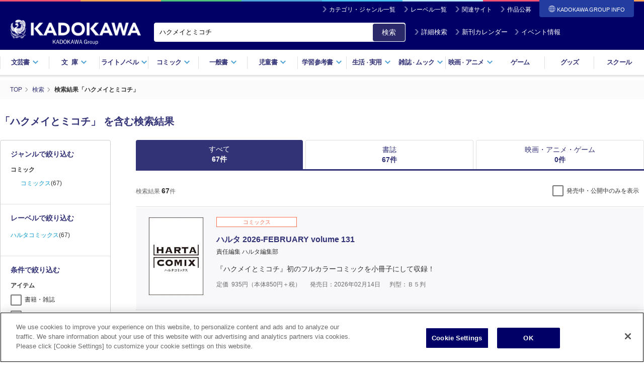

--- FILE ---
content_type: text/html; charset=UTF-8
request_url: https://www.kadokawa.co.jp/product/search/?kw=%E3%83%8F%E3%82%AF%E3%83%A1%E3%82%A4%E3%81%A8%E3%83%9F%E3%82%B3%E3%83%81&sort=0
body_size: 119004
content:
<!DOCTYPE html>
<html lang="ja">
<head>

<meta charset="utf-8">
<title>「ハクメイとミコチ」 を含む検索結果 - KADOKAWA</title>

<meta http-equiv="Content-Type" content="text/html; charset=UTF-8">
<meta http-equiv="X-UA-Compatible" content="IE=edge">
<meta name="viewport" content="width=device-width, initial-scale=1.0, maximum-scale=1">
<meta name="author" content="KADOKAWA CORPORATION">
<meta name="description" content="KADOKAWAグループの製品・サービス情報サイト。書籍、雑誌、映画、アニメ、ゲーム、グッズをはじめとする製品・サービス情報やイベント情報、ニュースリリースなどがご覧いただけます。">
<meta name="format-detection" content="telephone=no">

<meta property="og:type" content="article">
<meta property="og:image" content="https://static.kadokawa.co.jp/assets/img/ogp.png">
<meta property="og:title" content="「ハクメイとミコチ」 を含む検索結果 - KADOKAWA">
<meta property="og:description" content="KADOKAWAグループの製品・サービス情報サイト。書籍、雑誌、映画、アニメ、ゲーム、グッズをはじめとする製品・サービス情報やイベント情報、ニュースリリースなどがご覧いただけます。">
<meta property="og:url" content="https://www.kadokawa.co.jp/product/search/?kw=%E3%83%8F%E3%82%AF%E3%83%A1%E3%82%A4%E3%81%A8%E3%83%9F%E3%82%B3%E3%83%81&amp;sort=0">
<meta property="og:site_name" content="KADOKAWAオフィシャルサイト">
<meta property="locale" content="ja_JP">

<meta name="twitter:card" content="summary_large_image">
<meta name="twitter:title" content="「ハクメイとミコチ」 を含む検索結果 - KADOKAWA">
<meta name="twitter:description" content="KADOKAWAグループの製品・サービス情報サイト。書籍、雑誌、映画、アニメ、ゲーム、グッズをはじめとする製品・サービス情報やイベント情報、ニュースリリースなどがご覧いただけます。">
<meta name="twitter:image" content="https://static.kadokawa.co.jp/assets/img/ogp.png">

<link rel="stylesheet" type="text/css" href="https://static.kadokawa.co.jp/common/css/master-v1155.css?202403252">
<link rel="stylesheet" type="text/css" href="https://static.kadokawa.co.jp/common/css/custom-v1226.css?20241217_1">
<link rel="stylesheet" type="text/css" href="https://static.kadokawa.co.jp/css/common/toast.css?20240215" media="print" onload="this.media='all'">

<script type="text/javascript" src="https://static.kadokawa.co.jp/common/js/libs/modernizr-2.6.2.min.js"></script>

<link rel="shortcut icon" href="https://static.kadokawa.co.jp/common/img/favicon.ico?20251126" type="image/x-icon">
<link rel="apple-touch-icon" sizes="180x180" href="https://static.kadokawa.co.jp/apple-touch-icon.png?20251126">

<link rel="canonical" href="https://www.kadokawa.co.jp/product/search/?kw=%E3%83%8F%E3%82%AF%E3%83%A1%E3%82%A4%E3%81%A8%E3%83%9F%E3%82%B3%E3%83%81&sort=0">


<!-- Google Tag Manager -->
<script>(function(w,d,s,l,i){w[l]=w[l]||[];w[l].push({'gtm.start':
new Date().getTime(),event:'gtm.js'});var f=d.getElementsByTagName(s)[0],
j=d.createElement(s),dl=l!='dataLayer'?'&l='+l:'';j.async=true;j.src=
'https://www.googletagmanager.com/gtm.js?id='+i+dl;f.parentNode.insertBefore(j,f);
})(window,document,'script','dataLayer','GTM-53N5ZJ');</script>
<!-- End Google Tag Manager -->
<meta name="robots" content="noindex">
	

<!-- page css -->
<link rel="stylesheet" type="text/css" href="https://static.kadokawa.co.jp/assets/product/search/css/search.css?20231124">
<link rel="stylesheet" type="text/css" href="https://static.kadokawa.co.jp/assets/product/search/css/searchCustom.css?20230609">
</head>

<body marginwidth="0" marginheight="0" leftmargin="0" topmargin="0">


<!-- Google Tag Manager (noscript) -->
<noscript><iframe src="https://www.googletagmanager.com/ns.html?id=GTM-53N5ZJ"
height="0" width="0" style="display:none;visibility:hidden"></iframe></noscript>
<!-- End Google Tag Manager (noscript) -->

<header id="header">
	<div class="inner">
		<div class="site-nav">
			<ul>
				<li><i class="ico ico-arrow02-w"></i><a href="/category-list/">カテゴリ・ジャンル一覧</a></li>
				<li><i class="ico ico-arrow02-w"></i><a href="/label-list/">レーベル一覧</a></li>
				<li><i class="ico ico-arrow02-w"></i><a href="/similarsites/" id="header-url-similarsites">関連サイト</a></li>
				<li><i class="ico ico-arrow02-w"></i><a href="/award/">作品公募</a></li>
				<li id="corplink-btn" class="corplink-trigger"><span><i class="ico ico-global-w"></i>KADOKAWA GROUP
				INFO</span>
					<nav id="corplink-nav" class="corplink-nav">
						<ul>
							<li><a href="https://group.kadokawa.co.jp/" rel="noopener noreferrer" target="_blank">日本語</a></li>
							<li><a href="https://group.kadokawa.co.jp/global/" rel="noopener noreferrer" target="_blank">English</a>
						</li>
						</ul>
					</nav>
				</li>
			</ul>
		
		</div><!-- /site-nav -->
		
		<div class="header-logo">
	
			<h2 class="kadokawa-logo"><a href="/"><img src="https://static.kadokawa.co.jp/common/img/logo_kadokawa.png" alt="KADOKAWA"><img src="https://static.kadokawa.co.jp/common/img/logo_kadgroup.png" class="logo-kadgroup" alt="KADOKAWA Group"></a></h2>
			<div class="header-search">
				<form action="/product/search/" id="pcHeaderSearchForm">
					<span class="header-search-area hybrid">
						<input type="search" name="kw" class="header-search-input" placeholder="キーワード（タイトル・人物名などを入力）" value="ハクメイとミコチ" maxlength="50">
					</span>
					<button type="button" id="zoom-icon3" class="search-input-button">検索</button>
					<a id="pc-header-search" class="btn-header-search" href="javascript:void(0);"><i class="ico ico-arrow02-w"></i>詳細検索</a>
					<a id="pc-header-calendar" class="btn-header-calendar" href="/calendar/"><i class="ico ico-arrow02-w"></i>新刊カレンダー</a>
					<a id="pc-header-event" class="btn-header-event" href="/category/event/"><i class="ico ico-arrow02-w"></i>イベント情報</a>
				</form>
			</div>

		</div><!-- /header-logo -->
			
	</div><!-- /inner -->

    <nav class="header-nav">
      <ul>
        <li><a href="#" class="drop">文芸書<i class="ico ico-arrow01-b"></i></a></li>
        <li><a href="#" class="drop"><span class="wide">文庫</span><i class="ico ico-arrow01-b"></i></a></li>
        <li><a href="#" class="drop">ライトノベル<i class="ico ico-arrow01-b"></i></a></li>
        <li><a href="#" class="drop">コミック<i class="ico ico-arrow01-b"></i></a></li>
        <li><a href="#" class="drop">一般書<i class="ico ico-arrow01-b"></i></a></li>
        <li><a href="#" class="drop">児童書<i class="ico ico-arrow01-b"></i></a></li>
        <li><a href="#" class="drop">学習参考書<i class="ico ico-arrow01-b"></i></a></li>
        <li><a href="#" class="drop">生活<small>・</small>実用<i class="ico ico-arrow01-b"></i></a></li>
        <li><a href="#" class="drop">雑誌<small>・</small>ムック<i class="ico ico-arrow01-b"></i></a></li>
        <li><a href="#" class="drop">映画<small>・</small>アニメ<i class="ico ico-arrow01-b"></i></a></li>
        <li><a href="/category/game/">ゲーム</a></li>
        <li><a href="/category/goods/">グッズ</a></li>
        <li><a href="/category/school/">スクール</a></li>
      </ul>
      <!-- /header-nav -->
    </nav>

    <div class="dropdown">
      <div class="dropdown-bg"></div>

      <div id="dropdown-bungei" class="dropdown-contents">
        <div class="dropdown-link-top">
          <div class="dropdown-link-inner">
            <a href="/category/bungei/" class="link-top"><i class="ico ico-arrow03-b"></i> 文芸書トップ</a>
          </div>
        </div>
        <div class="dropdown-inner">
          <dl class="dropdown-block">
            <dt class="dropdown-headding">新刊から探す</dt>
            <dd class="dropdown-link-group">
              <ul class="release-link">
                <li><i class="ico ico-arrow02-b"></i> <a href="/product/search/?lgenre=10&releaseDate=1"><span>新刊一覧</span></a></li>
                <li><i class="ico ico-arrow02-b"></i> <a href="/calendar/?target=&largeGenre=10"><span>新刊カレンダー</span></a></li>
              </ul>
            </dd>
          </dl>
        </div>
        <div class="dropdown-inner">
          <dl class="dropdown-block">
            <dt class="dropdown-headding">ジャンルから探す</dt>
            <dd class="dropdown-link-group">
              <ul class="genre-link">
                <li><i class="ico ico-arrow02-b"></i> <a href="/product/search/?mgenre=55&releaseDate=1"><span>文芸書</span></a></li>
                <li><i class="ico ico-arrow02-b"></i> <a href="/product/search/?mgenre=54&releaseDate=1"><span>文芸書（海外）</span></a></li>
              </ul>
            </dd>
          </dl>
        </div>
        <div class="dropdown-inner">
          <dl class="dropdown-block">
            <dt class="dropdown-headding">レーベルから探す</dt>
            <dd class="dropdown-link-group">
              <div class="label-group">
                <ul class="label-link">
                  <li><a href="/product/search/?label=352&releaseDate=1">魔法のiらんど</a></li>
		</ul>
              </div>
            </dd>
          </dl>
        </div>
      <!-- /dropdown-contents --></div>

      <div id="dropdown-bunko" class="dropdown-contents">
        <div class="dropdown-link-top">
          <div class="dropdown-link-inner">
            <a href="/category/bunko/" class="link-top"><i class="ico ico-arrow03-b"></i> 文庫トップ</a>
          </div>
        </div>

        <div class="dropdown-inner">
          <dl class="dropdown-block">
            <dt class="dropdown-headding">新刊から探す</dt>
            <dd class="dropdown-link-group">
              <ul class="release-link">
                <li><i class="ico ico-arrow02-b"></i> <a href="/product/search/?lgenre=11&releaseDate=1"><span>新刊一覧</span></a></li>
                <li><i class="ico ico-arrow02-b"></i> <a href="/calendar/?target=&largeGenre=11"><span>新刊カレンダー</span></a></li>
              </ul>
            </dd>
          </dl>
        </div>
        <div class="dropdown-inner">
          <dl class="dropdown-block">
            <dt class="dropdown-headding">ジャンルから探す</dt>
            <dd class="dropdown-link-group">
              <ul class="genre-link">
                <li><i class="ico ico-arrow02-b"></i> <a href="/product/search/?mgenre=51&releaseDate=1"><span>一般文庫</span></a></li>
                <li><i class="ico ico-arrow02-b"></i> <a href="/product/search/?mgenre=53&releaseDate=1"><span>一般文庫（海外）</span></a></li>
                <li><i class="ico ico-arrow02-b"></i> <a href="/product/search/?mgenre=52&releaseDate=1"><span>教養・雑学文庫</span></a></li>
              </ul>
            </dd>
          </dl>
        </div>
        <div class="dropdown-inner">
          <dl class="dropdown-block">
            <dt class="dropdown-headding">レーベルから探す</dt>
            <dd class="dropdown-link-group">
              <div class="label-group">
                <ul class="label-link">
			
                  <li><a href="/product/search/?label=115&releaseDate=1">角川文庫</a></li>
                  <li><a href="/product/search/?label=116&releaseDate=1">角川文庫（海外）</a></li>
                  <li><a href="/product/search/?label=234&releaseDate=1">角川ホラー文庫</a></li>
                  <li><a href="/product/search/?label=110&releaseDate=1">角川ソフィア文庫</a></li>
                  <li><a href="/product/search/?label=212&releaseDate=1">メディアワークス文庫</a></li>
                  <li><a href="/product/search/?label=341&releaseDate=1">富士見L文庫</a></li>
                </ul>
              </div>
            </dd>
          </dl>
        </div>
      <!-- /dropdown-contents --></div>

      <div id="dropdown-lightnovel" class="dropdown-contents">
        <div class="dropdown-link-top">
          <div class="dropdown-link-inner">
            <a href="/category/lightnovel/" class="link-top"><i class="ico ico-arrow03-b"></i> ライトノベルトップ</a>
          </div>
        </div>
        <div class="dropdown-inner">
          <dl class="dropdown-block">
            <dt class="dropdown-headding">新刊から探す</dt>
            <dd class="dropdown-link-group">
              <ul class="release-link">
                <li><i class="ico ico-arrow02-b"></i> <a href="/product/search/?lgenre=12&releaseDate=1"><span>新刊一覧</span></a></li>
                <li><i class="ico ico-arrow02-b"></i> <a href="/calendar/?target=&largeGenre=12"><span>新刊カレンダー</span></a></li>
              </ul>
            </dd>
          </dl>
        </div>
        <div class="dropdown-inner">
          <dl class="dropdown-block">
            <dt class="dropdown-headding">ジャンルから探す</dt>
            <dd class="dropdown-link-group">
              <ul class="genre-link">
		   
        <li><i class="ico ico-arrow02-b"></i> <a href="/product/search/?mgenre=86&releaseDate=1"><span>ライトノベル</span></a></li>
        <li><i class="ico ico-arrow02-b"></i> <a href="/product/search/?mgenre=90&releaseDate=1"><span>新文芸</span></a></li>
        <li><i class="ico ico-arrow02-b"></i> <a href="/product/search/?mgenre=87&releaseDate=1"><span>ＴＲＰＧ（単行本）</span></a></li>
        <li><i class="ico ico-arrow02-b"></i> <a href="/product/search/?mgenre=84&releaseDate=1"><span>ＢＬ・ＴＬ（単行本）</span></a></li>
              </ul>
            </dd>
          </dl>
        </div>
        <div class="dropdown-inner">
          <dl class="dropdown-block">
            <dt class="dropdown-headding">レーベルから探す</dt>
            <dd class="dropdown-link-group">
              <div class="label-group">
                <ul class="label-link">
			
        <li><a href="/product/search/?label=154&releaseDate=1">角川スニーカー文庫</a></li>
        <li><a href="/product/search/?label=114&releaseDate=1">角川ビーンズ文庫</a></li>
        <li><a href="/product/search/?label=236&releaseDate=1">角川ルビー文庫</a></li>
        <li><a href="/product/search/?label=330&releaseDate=1">電撃文庫</a></li>
        <li><a href="/product/search/?label=344&releaseDate=1">ファンタジア文庫</a></li>
        <li><a href="/product/search/?label=342&releaseDate=1">ドラゴンブック</a></li>
        <li><a href="/product/search/?label=104&releaseDate=1">カドカワBOOKS</a></li>
        <li><a href="/product/search/?label=55&releaseDate=1">MF文庫J</a></li>
        <li><a href="/product/search/?label=53&releaseDate=1">MFブックス</a></li>
        <li><a href="/product/search/?label=197&releaseDate=1">ファミ通文庫</a></li>
        <li><a href="/product/search/?label=147&releaseDate=1">ジュエル文庫</a></li>
        <li><a href="/product/search/?label=178&releaseDate=1">ビーズログ文庫</a></li>
        <li><a href="/product/search/?label=10003&releaseDate=1">電撃の新文芸</a></li>
        <li><a href="/product/search/?label=10001&releaseDate=1">ドラゴンノベルス</a></li>
        <li><a href="/product/search/?label=421&releaseDate=1">eロマンスロイヤル</a></li>
        <li><a href="/product/search/?label=10014&releaseDate=1">オシリス文庫</a></li>
        <li><a href="/product/search/?label=10030&releaseDate=1">BLスイートノベル</a></li>
        <li><a href="/product/search/?label=10021&releaseDate=1">魔法のiらんど▼うるおいノベル</a></li>
        <li><a href="/product/search/?label=10031&releaseDate=1">BL単行本</a></li>
        <li><a href="/product/search/?label=10032&releaseDate=1">TL単行本</a></li>
        <li><a href="/product/search/?label=10033&releaseDate=1">ブシロードノベル</a></li>
        <li><a href="/product/search/?label=10035&releaseDate=1">TYPE-MOON BOOKS(小説)</a></li>
        <li><a href="/product/search/?label=10038&releaseDate=1">TLスイートノベル</a></li>
        <li><a href="/product/search/?label=10042&releaseDate=1">スリーズノベル</a></li>
                </ul>
              </div>
            </dd>
          </dl>
        </div>
      <!-- /dropdown-contents --></div>

      <div id="dropdown-comic" class="dropdown-contents">
        <div class="dropdown-link-top">
          <div class="dropdown-link-inner">
            <a href="/category/comic/" class="link-top"><i class="ico ico-arrow03-b"></i> コミックトップ</a>
          </div>
        </div>
        <div class="dropdown-inner">
          <dl class="dropdown-block">
            <dt class="dropdown-headding">新刊から探す</dt>
            <dd class="dropdown-link-group">
              <ul class="release-link">
                <li><i class="ico ico-arrow02-b"></i> <a href="/product/search/?lgenre=13&releaseDate=1"><span>新刊一覧</span></a></li>
                <li><i class="ico ico-arrow02-b"></i> <a href="/calendar/?target=&largeGenre=13"><span>新刊カレンダー</span></a></li>
              </ul>
            </dd>
          </dl>
        </div>
        <div class="dropdown-inner">
          <dl class="dropdown-block">
            <dt class="dropdown-headding">ジャンルから探す</dt>
            <dd class="dropdown-link-group">
              <ul class="genre-link">
		      
        <li><i class="ico ico-arrow02-b"></i> <a href="/product/search/?mgenre=79&releaseDate=1"><span>コミックス</span></a></li>
        <li><i class="ico ico-arrow02-b"></i> <a href="/product/search/?mgenre=82&releaseDate=1"><span>画集・ファンブック</span></a></li>
        <li><i class="ico ico-arrow02-b"></i> <a href="/product/search/?mgenre=83&releaseDate=1"><span>ゲーム攻略本</span></a></li>
              </ul>
            </dd>
          </dl>
        </div>
        <div class="dropdown-inner">
          <dl class="dropdown-block">
            <dt class="dropdown-headding">レーベルから探す</dt>
            <dd class="dropdown-link-group">
              <div class="label-group">
                <ul class="label-link">
			
        <li><a href="/product/search/?label=106&releaseDate=1">角川コミックス・エース</a></li>
        <li><a href="/product/search/?label=107&releaseDate=1">角川コミックス・エースエクストラ</a></li>
        <li><a href="/product/search/?label=321&releaseDate=1">電撃コミックス</a></li>
        <li><a href="/product/search/?label=322&releaseDate=1">電撃コミックスEX</a></li>
        <li><a href="/product/search/?label=323&releaseDate=1">電撃コミックスNEXT</a></li>
        <li><a href="/product/search/?label=354&releaseDate=1">魔法のiらんどコミックス</a></li>
        <li><a href="/product/search/?label=10011&releaseDate=1">アライブ＋</a></li>
        <li><a href="/product/search/?label=47&releaseDate=1">MFコミックス アライブシリーズ</a></li>
        <li><a href="/product/search/?label=50&releaseDate=1">MFコミックス ジーンシリーズ</a></li>
        <li><a href="/product/search/?label=52&releaseDate=1">MFコミックス フラッパーシリーズ</a></li>
        <li><a href="/product/search/?label=145&releaseDate=1">MFC ジーンピクシブシリーズ</a></li>
        <li><a href="/product/search/?label=42&releaseDate=1">MFC</a></li>
        <li><a href="/product/search/?label=44&releaseDate=1">MFC キューンシリーズ</a></li>
        <li><a href="/product/search/?label=418&releaseDate=1">ジーンLINE</a></li>
        <li><a href="/product/search/?label=411&releaseDate=1">ハルタコミックス</a></li>
        <li><a href="/product/search/?label=180&releaseDate=1">ビームコミックス</a></li>
        <li><a href="/product/search/?label=10005&releaseDate=1">青騎士コミックス</a></li>
        <li><a href="/product/search/?label=164&releaseDate=1">ドラゴンコミックスエイジ</a></li>
        <li><a href="/product/search/?label=84&releaseDate=1">あすかコミックス</a></li>
        <li><a href="/product/search/?label=87&releaseDate=1">あすかコミックスDX</a></li>
        <li><a href="/product/search/?label=86&releaseDate=1">あすかコミックスCL-DX</a></li>
        <li><a href="/product/search/?label=151&releaseDate=1">シルフコミックス</a></li>
        <li><a href="/product/search/?label=200&releaseDate=1">フルールコミックス</a></li>
        <li><a href="/product/search/?label=15&releaseDate=1">B's-LOG COMICS</a></li>
        <li><a href="/product/search/?label=16&releaseDate=1">B's-LOVEY COMICS</a></li>
        <li><a href="/product/search/?label=415&releaseDate=1">FLOS COMIC</a></li>
        <li><a href="/product/search/?label=10002&releaseDate=1">ヒューコミックス</a></li>
        <li><a href="/product/search/?label=10004&releaseDate=1">ヴァンプコミックス</a></li>
        <li><a href="/product/search/?label=422&releaseDate=1">タテスクコミック</a></li>
        <li><a href="/product/search/?label=7&releaseDate=1">BL☆美少年ブック</a></li>
        <li><a href="/product/search/?label=10025&releaseDate=1">TL☆恋乙女ブック</a></li>
        <li><a href="/product/search/?label=10024&releaseDate=1">オシリスコミックス</a></li>
        <li><a href="/product/search/?label=10027&releaseDate=1">快感☆ラブコミック</a></li>
        <li><a href="/product/search/?label=10029&releaseDate=1">♂BL♂らぶらぶコミックス</a></li>
        <li><a href="/product/search/?label=10023&releaseDate=1">コミックビーム100</a></li>
        <li><a href="/product/search/?label=10039&releaseDate=1">BLスイートコミック</a></li>
        <li><a href="/product/search/?label=10041&releaseDate=1">ビーリュクス</a></li>
        <li><a href="/product/search/?label=33&releaseDate=1">it COMICS</a></li>
        <li><a href="/product/search/?label=419&releaseDate=1">BRIDGE COMICS</a></li>
        <li><a href="/product/search/?label=113&releaseDate=1">カドカワデジタルコミックス</a></li>
        <li><a href="/product/search/?label=10007&releaseDate=1">ブシロードコミックス</a></li>
        <li><a href="/product/search/?label=10009&releaseDate=1">Pomme Comics</a></li>
        <li><a href="/product/search/?label=10034&releaseDate=1">カドコミ</a></li>
        <li><a href="/product/search/?label=10036&releaseDate=1">MANGAバル コミックス</a></li>
                </ul>
              </div>
            </dd>
          </dl>
        </div>
      <!-- /dropdown-contents --></div>

      <div id="dropdown-general" class="dropdown-contents">
        <div class="dropdown-link-top">
          <div class="dropdown-link-inner">
            <a href="/category/general/" class="link-top"><i class="ico ico-arrow03-b"></i> 一般書トップ</a>
          </div>
        </div>
        <div class="dropdown-inner">
          <dl class="dropdown-block">
            <dt class="dropdown-headding">新刊から探す</dt>
            <dd class="dropdown-link-group">
              <ul class="release-link">
                <li><i class="ico ico-arrow02-b"></i> <a href="/product/search/?lgenre=14&releaseDate=1"><span>新刊一覧</span></a></li>
                <li><i class="ico ico-arrow02-b"></i> <a href="/calendar/?target=&largeGenre=14"><span>新刊カレンダー</span></a></li>
              </ul>
            </dd>
          </dl>
        </div>
        <div class="dropdown-inner">
          <dl class="dropdown-block">
            <dt class="dropdown-headding">ジャンルから探す</dt>
            <dd class="dropdown-link-group">
              <ul class="genre-link">
		      
        <li><i class="ico ico-arrow02-b"></i> <a href="/product/search/?mgenre=57&releaseDate=1"><span>新書</span></a></li>
        <li><i class="ico ico-arrow02-b"></i> <a href="/product/search/?mgenre=58&releaseDate=1"><span>新書（その他）</span></a></li>
        <li><i class="ico ico-arrow02-b"></i> <a href="/product/search/?mgenre=61&releaseDate=1"><span>ノンフィクション</span></a></li>
        <li><i class="ico ico-arrow02-b"></i> <a href="/product/search/?mgenre=62&releaseDate=1"><span>ノンフィクション（海外）</span></a></li>
        <li><i class="ico ico-arrow02-b"></i> <a href="/product/search/?mgenre=59&releaseDate=1"><span>エッセイ</span></a></li>
        <li><i class="ico ico-arrow02-b"></i> <a href="/product/search/?mgenre=76&releaseDate=1"><span>コミックエッセイ</span></a></li>
        <li><i class="ico ico-arrow02-b"></i> <a href="/product/search/?mgenre=65&releaseDate=1"><span>ビジネス書</span></a></li>
        <li><i class="ico ico-arrow02-b"></i> <a href="/product/search/?mgenre=111&releaseDate=1"><span>一般書</span></a></li>
        <li><i class="ico ico-arrow02-b"></i> <a href="/product/search/?mgenre=113&releaseDate=1"><span>写真集</span></a></li>
        <li><i class="ico ico-arrow02-b"></i> <a href="/product/search/?mgenre=112&releaseDate=1"><span>タレント写真集</span></a></li>
        <li><i class="ico ico-arrow02-b"></i> <a href="/product/search/?mgenre=108&releaseDate=1"><span>ＴＶ・映画関連本</span></a></li>
        <li><i class="ico ico-arrow02-b"></i> <a href="/product/search/?mgenre=75&releaseDate=1"><span>年賀状</span></a></li>
        <li><i class="ico ico-arrow02-b"></i> <a href="/product/search/?mgenre=74&releaseDate=1"><span>句集・歌集</span></a></li>
        <li><i class="ico ico-arrow02-b"></i> <a href="/product/search/?mgenre=73&releaseDate=1"><span>全集</span></a></li>
        <li><i class="ico ico-arrow02-b"></i> <a href="/product/search/?mgenre=110&releaseDate=1"><span>カレンダー</span></a></li>
              </ul>
            </dd>
          </dl>
        </div>
        <div class="dropdown-inner">
          <dl class="dropdown-block">
            <dt class="dropdown-headding">レーベルから探す</dt>
            <dd class="dropdown-link-group">
              <div class="label-group">
                <ul class="label-link">
			
        <li><a href="/product/search/?label=109&releaseDate=1">角川新書</a></li>
        <li><a href="/product/search/?label=239&releaseDate=1">角川選書</a></li>
        <li><a href="/product/search/?label=10040&releaseDate=1">コミックエッセイ</a></li>
        <li><a href="/product/search/?label=182&releaseDate=1">ビジネスファミ通</a></li>
                </ul>
              </div>
            </dd>
          </dl>
        </div>
      <!-- /dropdown-contents --></div>

      <div id="dropdown-childbook" class="dropdown-contents">
        <div class="dropdown-link-top">
          <div class="dropdown-link-inner">
            <a href="/category/childbook/" class="link-top"><i class="ico ico-arrow03-b"></i> 児童書トップ</a>
          </div>
        </div>
        <div class="dropdown-inner">
          <dl class="dropdown-block">
            <dt class="dropdown-headding">新刊から探す</dt>
            <dd class="dropdown-link-group">
              <ul class="release-link">
                <li><i class="ico ico-arrow02-b"></i> <a href="/product/search/?lgenre=15&releaseDate=1"><span>新刊一覧</span></a></li>
                <li><i class="ico ico-arrow02-b"></i> <a href="/calendar/?target=&largeGenre=15"><span>新刊カレンダー</span></a></li>
              </ul>
            </dd>
          </dl>
        </div>
        <div class="dropdown-inner">
          <dl class="dropdown-block">
            <dt class="dropdown-headding">ジャンルから探す</dt>
            <dd class="dropdown-link-group">
              <ul class="genre-link">
		      
        <li><i class="ico ico-arrow02-b"></i> <a href="/product/search/?mgenre=63&releaseDate=1"><span>児童書</span></a></li>
        <li><i class="ico ico-arrow02-b"></i> <a href="/product/search/?mgenre=64&releaseDate=1"><span>児童書（海外）</span></a></li>
        <li><i class="ico ico-arrow02-b"></i> <a href="/product/search/?mgenre=118&releaseDate=1"><span>絵本</span></a></li>
              </ul>
            </dd>
          </dl>
        </div>
        <div class="dropdown-inner">
          <dl class="dropdown-block">
            <dt class="dropdown-headding">レーベルから探す</dt>
            <dd class="dropdown-link-group">
              <div class="label-group">
                <ul class="label-link">
        <li><a href="/product/search/?label=10037&releaseDate=1">絵本</a></li>
        <li><a href="/product/search/?label=112&releaseDate=1">角川つばさ文庫</a></li>
        <li><a href="/product/search/?label=235&releaseDate=1">角川まんが学習シリーズ</a></li>
        <li><a href="/product/search/?label=10008&releaseDate=1">学習図鑑</a></li>
                </ul>
              </div>
            </dd>
          </dl>
        </div>
      <!-- /dropdown-contents --></div>

      <div id="dropdown-gakusan" class="dropdown-contents">
        <div class="dropdown-link-top">
          <div class="dropdown-link-inner">
            <a href="/category/gakusan/" class="link-top"><i class="ico ico-arrow03-b"></i> 学習参考書トップ</a>
          </div>
        </div>
        <div class="dropdown-inner">
          <dl class="dropdown-block">
            <dt class="dropdown-headding">新刊から探す</dt>
            <dd class="dropdown-link-group">
              <ul class="release-link">
                <li><i class="ico ico-arrow02-b"></i> <a href="/product/search/?lgenre=16&releaseDate=1"><span>新刊一覧</span></a></li>
                <li><i class="ico ico-arrow02-b"></i> <a href="/calendar/?target=&largeGenre=16"><span>新刊カレンダー</span></a></li>
              </ul>
            </dd>
          </dl>
        </div>
        <div class="dropdown-inner">
          <dl class="dropdown-block">
            <dt class="dropdown-headding">ジャンルから探す</dt>
            <dd class="dropdown-link-group">
              <ul class="genre-link">
        <li><i class="ico ico-arrow02-b"></i> <a href="/product/search/?mgenre=114&releaseDate=1"><span>学習参考書（幼児・小学生向け）</span></a></li>
        <li><i class="ico ico-arrow02-b"></i> <a href="/product/search/?mgenre=115&releaseDate=1"><span>学習参考書（中学生向け）</span></a></li>
        <li><i class="ico ico-arrow02-b"></i> <a href="/product/search/?mgenre=116&releaseDate=1"><span>学習参考書（高校生向け）</span></a></li>
        <li><i class="ico ico-arrow02-b"></i> <a href="/product/search/?mgenre=70&releaseDate=1"><span>語学書</span></a></li>
        <li><i class="ico ico-arrow02-b"></i> <a href="/product/search/?mgenre=71&releaseDate=1"><span>辞書・事典</span></a></li>
              </ul>
            </dd>
          </dl>
        </div>
        <div class="dropdown-inner">
          <dl class="dropdown-block">
            <dt class="dropdown-headding">レーベルから探す</dt>
            <dd class="dropdown-link-group">
              <div class="label-group">
                <ul class="label-link">
                </ul>
              </div>
            </dd>
          </dl>
        </div>
      <!-- /dropdown-contents --></div>

      <div id="dropdown-life" class="dropdown-contents">
        <div class="dropdown-link-top">
          <div class="dropdown-link-inner">
            <a href="/category/life/" class="link-top"><i class="ico ico-arrow03-b"></i> 生活・実用書トップ</a>
          </div>
        </div>
        <div class="dropdown-inner">
          <dl class="dropdown-block">
            <dt class="dropdown-headding">新刊から探す</dt>
            <dd class="dropdown-link-group">
              <ul class="release-link">
                <li><i class="ico ico-arrow02-b"></i> <a href="/product/search/?lgenre=17&releaseDate=1"><span>新刊一覧</span></a></li>
                <li><i class="ico ico-arrow02-b"></i> <a href="/calendar/?target=&largeGenre=17"><span>新刊カレンダー</span></a></li>
              </ul>
            </dd>
          </dl>
        </div>
        <div class="dropdown-inner">
          <dl class="dropdown-block">
            <dt class="dropdown-headding">ジャンルから探す</dt>
            <dd class="dropdown-link-group">
              <ul class="genre-link">
        <li><i class="ico ico-arrow02-b"></i> <a href="/product/search/?mgenre=68&releaseDate=1"><span>生活・実用書</span></a></li>
        <li><i class="ico ico-arrow02-b"></i> <a href="/product/search/?mgenre=67&releaseDate=1"><span>スピリチュアル・自己啓発</span></a></li>
        <li><i class="ico ico-arrow02-b"></i> <a href="/product/search/?mgenre=66&releaseDate=1"><span>ＰＣ・理工科学書</span></a></li>
              </ul>
            </dd>
          </dl>
        </div>
        <div class="dropdown-inner">
          <dl class="dropdown-block">
            <dt class="dropdown-headding">レーベルから探す</dt>
            <dd class="dropdown-link-group">
              <div class="label-group">
                <ul class="label-link">
                </ul>
              </div>
            </dd>
          </dl>
        </div>
      <!-- /dropdown-contents --></div>

      <div id="dropdown-magazine" class="dropdown-contents">
        <div class="dropdown-link-top">
          <div class="dropdown-link-inner">
            <a href="/category/magazine/" class="link-top"><i class="ico ico-arrow03-b"></i> 雑誌・ムックトップ</a>
          </div>
        </div>
        <div class="dropdown-inner">
          <dl class="dropdown-block">
            <dt class="dropdown-headding">新刊から探す</dt>
            <dd class="dropdown-link-group">
              <ul class="release-link">
                <li><i class="ico ico-arrow02-b"></i> <a href="/product/search/?lgenre=18&releaseDate=1"><span>新刊一覧</span></a></li>
                <li><i class="ico ico-arrow02-b"></i> <a href="/calendar/?target=&largeGenre=18"><span>新刊カレンダー</span></a></li>
              </ul>
            </dd>
          </dl>
        </div>
        <div class="dropdown-inner">
          <dl class="dropdown-block">
            <dt class="dropdown-headding">ジャンルから探す</dt>
            <dd class="dropdown-link-group">
              <ul class="genre-link">
        <li><i class="ico ico-arrow02-b"></i> <a href="/product/search/?mgenre=104&releaseDate=1"><span>雑誌</span></a></li>
        <li><i class="ico ico-arrow02-b"></i> <a href="/product/search/?mgenre=97&releaseDate=1"><span>情報誌</span></a></li>
        <li><i class="ico ico-arrow02-b"></i> <a href="/product/search/?mgenre=94&releaseDate=1"><span>実用誌</span></a></li>
        <li><i class="ico ico-arrow02-b"></i> <a href="/product/search/?mgenre=99&releaseDate=1"><span>コミック誌</span></a></li>
        <li><i class="ico ico-arrow02-b"></i> <a href="/product/search/?mgenre=95&releaseDate=1"><span>ゲーム誌</span></a></li>
        <li><i class="ico ico-arrow02-b"></i> <a href="/product/search/?mgenre=103&releaseDate=1"><span>アニメ誌</span></a></li>
        <li><i class="ico ico-arrow02-b"></i> <a href="/product/search/?mgenre=102&releaseDate=1"><span>ライトノベル誌</span></a></li>
        <li><i class="ico ico-arrow02-b"></i> <a href="/product/search/?mgenre=106&releaseDate=1"><span>文芸誌</span></a></li>
        <li><i class="ico ico-arrow02-b"></i> <a href="/product/search/?mgenre=105&releaseDate=1"><span>児童誌</span></a></li>
        <li><i class="ico ico-arrow02-b"></i> <a href="/product/search/?mgenre=107&releaseDate=1"><span>ムック</span></a></li>
              </ul>
            </dd>
          </dl>
        </div>
        <div class="dropdown-inner">
          <dl class="dropdown-block">
            <dt class="dropdown-headding">レーベルから探す</dt>
            <dd class="dropdown-link-group">
              <div class="label-group">
                <ul class="label-link">
        <li><a href="/product/search/?label=217&releaseDate=1">ラーメンWalker</a></li>
        <li><a href="/product/search/?label=97&releaseDate=1">ウォーカームック</a></li>
        <li><a href="/product/search/?label=4&releaseDate=1">3分クッキング</a></li>
        <li><a href="/product/search/?label=412&releaseDate=1">３分クッキングCBCテレビ版</a></li>
        <li><a href="/product/search/?label=218&releaseDate=1">レタスクラブ</a></li>
        <li><a href="/product/search/?label=219&releaseDate=1">レタスクラブMOOK</a></li>
        <li><a href="/product/search/?label=357&releaseDate=1">毎日が発見</a></li>
        <li><a href="/product/search/?label=279&releaseDate=1">月刊星ナビ</a></li>
        <li><a href="/product/search/?label=283&releaseDate=1">週刊アスキー</a></li>
        <li><a href="/product/search/?label=278&releaseDate=1">月刊少年エース</a></li>
        <li><a href="/product/search/?label=214&releaseDate=1">ヤングエース</a></li>
        <li><a href="/product/search/?label=266&releaseDate=1">月刊コンプエース</a></li>
        <li><a href="/product/search/?label=119&releaseDate=1">ガンダムエース</a></li>
        <li><a href="/product/search/?label=259&releaseDate=1">月刊コミックアライブ</a></li>
        <li><a href="/product/search/?label=264&releaseDate=1">月刊コミックフラッパー</a></li>
        <li><a href="/product/search/?label=262&releaseDate=1">月刊コミックジーン</a></li>
        <li><a href="/product/search/?label=260&releaseDate=1">月刊コミックキューン</a></li>
        <li><a href="/product/search/?label=123&releaseDate=1">月刊コミックビーム</a></li>
        <li><a href="/product/search/?label=162&releaseDate=1">ドラゴンエイジ</a></li>
        <li><a href="/product/search/?label=265&releaseDate=1">月刊コミック電撃大王</a></li>
        <li><a href="/product/search/?label=275&releaseDate=1">月刊ブシロード</a></li>
        <li><a href="/product/search/?label=252&releaseDate=1">ASUKA</a></li>
        <li><a href="/product/search/?label=21&releaseDate=1">CIEL</a></li>
        <li><a href="/product/search/?label=284&releaseDate=1">週刊ファミ通</a></li>
        <li><a href="/product/search/?label=10013&releaseDate=1">LoveLive!Days</a></li>
        <li><a href="/product/search/?label=136&releaseDate=1">コンプティーク</a></li>
        <li><a href="/product/search/?label=120&releaseDate=1">キャラぱふぇ</a></li>
        <li><a href="/product/search/?label=271&releaseDate=1">月刊ニュータイプ</a></li>
        <li><a href="/product/search/?label=161&releaseDate=1">電撃マオウ</a></li>
        <li><a href="/product/search/?label=332&releaseDate=1">電撃萌王</a></li>
        <li><a href="/product/search/?label=327&releaseDate=1">電撃ムック</a></li>
        <li><a href="/product/search/?label=166&releaseDate=1">ドラゴンマガジン</a></li>
        <li><a href="/product/search/?label=13&releaseDate=1">B's-LOG</a></li>
        <li><a href="/product/search/?label=141&releaseDate=1">ザテレビジョン</a></li>
        <li><a href="/product/search/?label=267&releaseDate=1">月刊ザテレビジョン</a></li>
        <li><a href="/product/search/?label=268&releaseDate=1">ザテレビジョン増刊</a></li>
        <li><a href="/product/search/?label=28&releaseDate=1">DVD&動画配信でーた</a></li>
        <li><a href="/product/search/?label=31&releaseDate=1">GALAC</a></li>
        <li><a href="/product/search/?label=69&releaseDate=1">spoon.</a></li>
        <li><a href="/product/search/?label=117&releaseDate=1">カドカワムック</a></li>
        <li><a href="/product/search/?label=413&releaseDate=1">カドカワエンタメムック</a></li>
        <li><a href="/product/search/?label=155&releaseDate=1">ダ・ヴィンチ</a></li>
        <li><a href="/product/search/?label=285&releaseDate=1">小説 野性時代</a></li>
        <li><a href="/product/search/?label=10015&releaseDate=1">カドカワゲームムック</a></li>
        <li><a href="/product/search/?label=10028&releaseDate=1">B's-LOG COMIC</a></li>
        <li><a href="/product/search/?label=338&releaseDate=1">俳句</a></li>
        <li><a href="/product/search/?label=298&releaseDate=1">短歌</a></li>
        <li><a href="/product/search/?label=10010&releaseDate=1">電撃Nintendo</a></li>
                </ul>
              </div>
            </dd>
          </dl>
        </div>
      <!-- /dropdown-contents --></div>

      <div id="dropdown-movie" class="dropdown-contents">
        <div class="dropdown-link-top">
          <div class="dropdown-link-inner">

            <a href="/category/movie/" class="link-top"><i class="ico ico-arrow03-b"></i> 映画・アニメトップ</a>

          </div>
        </div>
        <div class="dropdown-inner">
          <dl class="dropdown-block">
            <dt class="dropdown-headding">ジャンルから探す</dt>
            <dd class="dropdown-link-group">
              <ul class="genre-link">
		      <li><i class="ico ico-arrow02-b"></i> <a href="/product/search/?item_type=4&videoKbn=1&itemIdKbn=2"><span>劇場公開作品</span></a></li>
                <li><i class="ico ico-arrow02-b"></i> <a href="/product/search/?item_type=5&videoKbn=1&itemIdKbn=2"><span>TV放映・配信作品</span></a></li>
                <li><i class="ico ico-arrow02-b"></i> <a href="/product/search/?item_type=6&videoKbn=1&itemIdKbn=2"><span>イベント・舞台・その他</span></a></li>
                <li><i class="ico ico-arrow02-b"></i> <a href="/product/search/?item_type=1&item_type=2&item_type=3&videoKbn=1&itemIdKbn=2"><span>映像ソフト</span></a></li>
              </ul>
            </dd>
          </dl>
        </div>
      <!-- /dropdown-contents --></div>


    <!-- /dropdown --></div>
    <p id="menu-btn" class="menu-trigger">
      <span></span>
      <span></span>
      <span></span>
      <span class="menu-eyecatch">MENU</span>
    </p>
    <nav class="mobile-nav">
      <div class="sp-header-menu sitemenu">
        <dl>
          <dt>サイトメニュー</dt>
          <dd>
            <ul>
              <li><a id="mobile-header-search" href="javascript:void(0);">詳細検索</a></li>
              <li><a href="/calendar/">新刊カレンダー</a></li>
              <li><a href="/topics/">トピックス</a></li>
              <li><a href="/category/event/">イベント情報</a></li>
              <li><a href="/category-list/">カテゴリ・ジャンル一覧</a></li>
              <li><a href="/label-list/">レーベル一覧</a></li>
              <li><a href="/award/">作品公募</a></li>
            </ul>
          </dd>
        </dl>
      </div>

       <div class="sp-header-menu category">
        <dl>
          <dt>カテゴリ</dt>
          <dd>
            <ul>
              <li><a href="/category/bungei/">文芸書</a></li>
              <li><a href="/category/bunko/">文庫</a></li>
              <li><a href="/category/lightnovel/">ライトノベル</a></li>
              <li><a href="/category/comic/">コミック</a></li>
              <li><a href="/category/general/">一般書</a></li>
              <li><a href="/category/childbook/">児童書</a></li>
              <li><a href="/category/gakusan/">学習参考書</a></li>
              <li><a href="/category/life/">生活・実用書</a></li>
              <li><a href="/category/magazine/">雑誌・ムック</a></li>

              <li><a href="/category/movie/">映画・アニメ</a></li>
              <li><a href="/category/game/">ゲーム</a></li>

              <li><a href="/category/goods/">グッズ</a></li>
              <li><a href="/category/school/">スクール</a></li>
            </ul>
          </dd>
        </dl>
      </div>
      <div class="sp-header-menu sitenav">
        <ul>
          <li><a href="" id="sp-header-url-similarsites"></a></li>
          <li><a href="" id="sp-footer-url-company-outline" target="_blank" rel="noopener noreferrer"></a></li>
          <li><a href="" target="_blank" id="sp-footer-url-ir-info" rel="noopener noreferrer"></a></li>
          <li><a href="" id="sp-footer-url-recruit-info" target="_blank" rel="noopener noreferrer"></a></li>
          <li><a href="" target="_blank" id="sp-footer-url-mediaguide" rel="noopener noreferrer"></a></li>
          <li><a href="" target="_blank" id="sp-footer-url-license" rel="noopener noreferrer"></a></li>
          <li><a href="" target="_blank" id="sp-footer-url-org" rel="noopener noreferrer"></a></li>
          <li><a href="" target="_blank" id="sp-footer-url-houjindirect" rel="noopener noreferrer"></a></li>
          <li><a href="" id="sp-footer-url-group" target="_blank" rel="noopener noreferrer"></a></li>
          <li><a href="" id="sp-footer-url-privacy" target="_blank" rel="noopener noreferrer"></a></li>
          <li><a href="" id="sp-footer-url-support"></a></li>
          <li><a href="" id="sp-footer-url-sitepolicy"></a></li>
        </ul>
      </div>
      <div class="close-nav">
        <span class="menu-trigger active">
          <span></span>
          <span></span>
          <span></span>
        </span>
        <span class="close-text">閉じる</span>
      </div>
    <!-- /mobile-nav --></nav>
    <p id="mobile-corplink-btn" class="corplink-trigger"></p>
    <nav id="mobile-corplink-nav" class="corplink-nav">
      <p>KADOKAWA GROUP INFORMATION</p>
      <ul>
        <li><a href="https://group.kadokawa.co.jp/" rel="noopener noreferrer" target="_blank">日本語</a></li>
        <li><a href="https://group.kadokawa.co.jp/global/" rel="noopener noreferrer" target="_blank">English</a></li>
      </ul>
    </nav>
    <p id="mobile-search-btn" class="search-trigger"></p>
    <div class="mobile-search">
      <form action="/product/search/" class="mobile-search-area" id="mobileHeaderSearchForm">
        <div class="mobile-header-search-area">
          <div class="header-search-area hybrid">
            <div class="header-search-form">
              <span class="header-search-form-area">
                <input type="search" name="kw" class="header-search-input" placeholder="キーワードを入力" value="ハクメイとミコチ" maxlength="50">
              </span><!-- /.header-search-form -->
              <span class="header-search-form-cancel">
                <span class="ico-cancel"></span>
              </span>
            </div><!-- /.header-search-area -->
          </div>
        </div><!-- /.mobile-header-search-area -->
      </form>
    </div>

</header><!-- /#header -->


  <div class="contents">
    <div class="breadcrumb">
      <ul itemscope itemtype="https://schema.org/BreadcrumbList">
        <li itemprop="itemListElement" itemscope itemtype="https://schema.org/ListItem"><a href="/" itemprop="item"><span itemprop="name">TOP</span></a><meta itemprop="position" content="1"></li>
        <li itemprop="itemListElement" itemscope itemtype="https://schema.org/ListItem"><a href="/product/search_plus/" itemprop="item"><span itemprop="name">検索</span></a><meta itemprop="position" content="2"></li>
        <li itemprop="itemListElement" itemscope itemtype="https://schema.org/ListItem">
                <span itemprop="name" class="show-text">検索結果「ハクメイとミコチ」</span>
		<span class="hide-text breadcrumb-list"></span>
		<span class="ellipsis-mark">…</span>
		<meta itemprop="position" content="3">
	</li>
      </ul>
      <!-- /breadcrumb -->
    </div>
    <div class="contents-inner">
      <h1 class="page-main-title">
        検索結果一覧
      </h1>
			
			<!--検索結果あり-->
      <section class="main">
        <div class="main-inner">
					<div class="tab-category" >
						<ul>
							<li id="tabAll"><div>すべて</div><span><strong></strong>件</span></li>
							<li id="tabBook"><div>書誌</div><span><strong></strong>件</span></li>
							<li id="tabGameandvideo"><div>映画・アニメ・ゲーム</div><span><strong></strong>件</span></li>
						</ul>
					</div>
          <div class="page-sub-title-wrap">
          </div>
          <p class="search-result-count"  style="display: block;">検索結果 <span class="search-count"><strong></strong></span><span>件</span></p>
          <div class="group" id="refine-button">
            <p class="search-result-refine"><a href="#" class="screen-overlay"><i class="search-icon-refine"></i>絞り込み</a></p>
            <div class="text-right switch-view release">
              <p class="refine-search-release"><input type="checkbox" id="checkboxRelaese" name="released"  value="1" class="form-control checkbox"><label for="checkboxRelaese" class="form-control checkbox">発売中・公開中のみを表示</label></p>
            </div>
          </div>
					
          <!--すべての検索結果-->
          <div class="search-result-lists --islist all">
           
          </div>
					
	  <!--書誌の検索結果-->
	  <div class="search-result-lists --islist book">

	  </div>
					
					
          <!--映画アニメゲームの検索結果-->
          <div class="search-result-lists --islist gameandvideo">

	  </div>
					
					
          <div class="more-result" id="init-ajax">
            <p><span>もっと見る</span></p>
          </div>
          <div class="re-search-form-box isclose">
            <h4 class="re-search-form-title">再検索</h4>
            <div class="re-search-form--hidebox">
<form name="moresearch">
  <input id="pageno" name="pageno" type="hidden" value="1">
  <input id="pageno_book" name="pageno_book" type="hidden" value="1">
  <input id="pageno_media" name="pageno_media" type="hidden" value="1">
  <input id="mgenre" name="mgenre" type="hidden" value="">
  <input id="label" name="label" type="hidden" value="">
  <input id="size" name="size" type="hidden" value="20">
  <input id="lgenre" name="lgenre" type="hidden" value="">
  <input id="sgenre" name="sgenre" type="hidden" value="">
  <input id="tSeries" name="tSeries" type="hidden" value="">
  <input id="mSeries" name="mSeries" type="hidden" value="">
  <input id="bSeries" name="bSeries" type="hidden" value="">
  <input id="productForm" name="productFormhide" type="hidden" value=''>
  <input id="releaseDate" name="releaseDate" type="hidden" value=''>
  <input id="releaseView" name="releaseView" type="hidden">
  <input id="sd" name="sd" type="hidden" value="">
  <input id="sm" name="sm" type="hidden" value="">
  <input id="sy" name="sy" type="hidden" value="">
  <input id="ed" name="ed" type="hidden" value="">
  <input id="em" name="em" type="hidden" value="">
  <input id="ey" name="ey" type="hidden" value="">
  <input id="itemType" name="itemType" type="hidden" value=''>
  <input id="itemIdKbn" name="itemIdKbn" type="hidden" value=''>
  <input id="copytextItemCode" name="copytextItemCode" type="hidden" value="">
  <input id="sort" name="sort" type="hidden" value="">
  <input id="trialReading" name="trialReading" type="hidden" value="">
  <input id="brand" name="brand" type="hidden" value="">
  <input id="type_ids" name="type_ids" type="hidden" value=''>
  <input id="prid" name="prid" type="hidden" value="">
  <input id="preview_hash" name="preview_hash" type="hidden" value="">
</form>
              <form method="get" action="/product/search/" name="research" id="searchForm">
				  <input id="prid-again" name="prid" type="hidden" value="">
				  <input id="lgenre-agein" name="lgenre" type="hidden" value="">
				  <input id="productionYear" name="productionYear" type="hidden" value="">
				  <table class="search-table">
									<tbody>
										<tr>
											<th scope="row">
												<p class="search-form-title">アイテムから探す</p>
											</th>
											<td>
												<p class="search-form-checkbox-group-itemidkbn">
													<input type="checkbox" id="checkboxi01" name="itemIdKbn" value="1" class="form-control checkbox" >
													<label for="checkboxi01" class="form-control checkbox">書籍・雑誌</label>
													<input type="checkbox" id="checkboxi02" name="itemIdKbn" value="4" class="form-control checkbox" >
													<label for="checkboxi02" class="form-control checkbox">電子書籍</label>
													<input type="checkbox" id="checkboxi03" name="itemIdKbn" value="2" class="form-control checkbox" >
													<label for="checkboxi03" class="form-control checkbox">映画・アニメ</label>
													<input type="checkbox" id="checkboxi04" name="itemIdKbn" value="3" class="form-control checkbox" >
													<label for="checkboxi04" class="form-control checkbox">ゲーム</label>
												</p>
											</td>
										</tr>
										<tr>
											<th scope="row">
												<p class="search-form-title">タイトルやフリーワードから探す</p>
											</th>
											<td>
												<p><input type="text" class="form-control" id="kw" name="kw" value="ハクメイとミコチ" maxlength="50"></p>
												<p class="search-form-ex">※作品タイトルや内容紹介に含まれているキーワードから探すことができます</p>
											</td>
										</tr>
										<tr>
											<th scope="row">
												<p class="search-form-title">人物名から探す</p>
											</th>
											<td><input type="text" class="form-control" id="auth" name="auth" value="" maxlength="20">
												<p class="search-form-ex">※登録されている著者名やキャストなどの名前から探すことができます</p>
											</td>
										</tr>
										<tr>
											<th scope="row">
												<p class="search-form-title">カテゴリから探す</p>
											</th>
											<td>
												<div class="custom">
													<select class="form-control options" id="mgenre" name="mgenre">
														<option value="" selected="selected">ジャンルを選択</option>
																													<optgroup label="文芸書">
																														<option value="55"  >
																文芸書															</option>
																														<option value="54"  >
																文芸書（海外）															</option>
																														</optgroup>
																													<optgroup label="文庫">
																														<option value="51"  >
																一般文庫															</option>
																														<option value="53"  >
																一般文庫（海外）															</option>
																														<option value="52"  >
																教養・雑学文庫															</option>
																														</optgroup>
																													<optgroup label="ライトノベル">
																														<option value="86"  >
																ライトノベル															</option>
																														<option value="90"  >
																新文芸															</option>
																														<option value="87"  >
																ＴＲＰＧ（単行本）															</option>
																														<option value="84"  >
																ＢＬ・ＴＬ（単行本）															</option>
																														</optgroup>
																													<optgroup label="コミック">
																														<option value="79"  >
																コミックス															</option>
																														<option value="82"  >
																画集・ファンブック															</option>
																														<option value="83"  >
																ゲーム攻略本															</option>
																														</optgroup>
																													<optgroup label="一般書">
																														<option value="57"  >
																新書															</option>
																														<option value="58"  >
																新書（その他）															</option>
																														<option value="61"  >
																ノンフィクション															</option>
																														<option value="62"  >
																ノンフィクション（海外）															</option>
																														<option value="59"  >
																エッセイ															</option>
																														<option value="76"  >
																コミックエッセイ															</option>
																														<option value="65"  >
																ビジネス書															</option>
																														<option value="111"  >
																一般書															</option>
																														<option value="113"  >
																写真集															</option>
																														<option value="112"  >
																タレント写真集															</option>
																														<option value="108"  >
																ＴＶ・映画関連本															</option>
																														<option value="75"  >
																年賀状															</option>
																														<option value="74"  >
																句集・歌集															</option>
																														<option value="73"  >
																全集															</option>
																														<option value="110"  >
																カレンダー															</option>
																														<option value="109"  >
																プリントオンデマンド															</option>
																														</optgroup>
																													<optgroup label="児童書">
																														<option value="63"  >
																児童書															</option>
																														<option value="64"  >
																児童書（海外）															</option>
																														<option value="118"  >
																絵本															</option>
																														</optgroup>
																													<optgroup label="学習参考書">
																														<option value="114"  >
																学習参考書（幼児・小学生向け）															</option>
																														<option value="115"  >
																学習参考書（中学生向け）															</option>
																														<option value="116"  >
																学習参考書（高校生向け）															</option>
																														<option value="70"  >
																語学書															</option>
																														<option value="71"  >
																辞書・事典															</option>
																														</optgroup>
																													<optgroup label="生活・実用書">
																														<option value="68"  >
																生活・実用書															</option>
																														<option value="67"  >
																スピリチュアル・自己啓発															</option>
																														<option value="66"  >
																ＰＣ・理工科学書															</option>
																														</optgroup>
																													<optgroup label="雑誌・ムック">
																														<option value="104"  >
																雑誌															</option>
																														<option value="97"  >
																情報誌															</option>
																														<option value="94"  >
																実用誌															</option>
																														<option value="99"  >
																コミック誌															</option>
																														<option value="95"  >
																ゲーム誌															</option>
																														<option value="103"  >
																アニメ誌															</option>
																														<option value="102"  >
																ライトノベル誌															</option>
																														<option value="106"  >
																文芸誌															</option>
																														<option value="105"  >
																児童誌															</option>
																														<option value="107"  >
																ムック															</option>
																														</optgroup>
																											</select>
												</div>
											</td>
										</tr>
										<tr>
											<th scope="row">
												<p class="search-form-title">書誌レーベルから探す</p>
											</th>
											<td>
												<div class="custom">
													<select class="form-control options" name="label">
														<option value="" selected="selected">レーベルを選択</option>
												                												                        <optgroup label="文芸書">
											                                											                                        <option value="352" >魔法のiらんど</option>
											                                												                        </optgroup>
												                												                        <optgroup label="文庫">
											                                											                                        <option value="115" >角川文庫</option>
											                                											                                        <option value="116" >角川文庫（海外）</option>
											                                											                                        <option value="234" >角川ホラー文庫</option>
											                                											                                        <option value="110" >角川ソフィア文庫</option>
											                                											                                        <option value="212" >メディアワークス文庫</option>
											                                											                                        <option value="356" >魔法のiらんど文庫</option>
											                                											                                        <option value="341" >富士見L文庫</option>
											                                											                                        <option value="56" >MF文庫ダ・ヴィンチ</option>
											                                											                                        <option value="57" >MF文庫ダ・ヴィンチMEW</option>
											                                											                                        <option value="250" >空想科学文庫</option>
											                                											                                        <option value="157" >中経の文庫</option>
											                                											                                        <option value="288" >新人物文庫</option>
											                                											                                        <option value="198" >富士見新時代小説文庫</option>
											                                												                        </optgroup>
												                												                        <optgroup label="ライトノベル">
											                                											                                        <option value="154" >角川スニーカー文庫</option>
											                                											                                        <option value="114" >角川ビーンズ文庫</option>
											                                											                                        <option value="236" >角川ルビー文庫</option>
											                                											                                        <option value="330" >電撃文庫</option>
											                                											                                        <option value="317" >電撃ゲーム文庫</option>
											                                											                                        <option value="306" >電撃Ｇ’Ｓ文庫</option>
											                                											                                        <option value="344" >ファンタジア文庫</option>
											                                											                                        <option value="342" >ドラゴンブック</option>
											                                											                                        <option value="104" >カドカワBOOKS</option>
											                                											                                        <option value="62" >NOVEL 0</option>
											                                											                                        <option value="55" >MF文庫J</option>
											                                											                                        <option value="53" >MFブックス</option>
											                                											                                        <option value="197" >ファミ通文庫</option>
											                                											                                        <option value="35" >KCG文庫</option>
											                                											                                        <option value="11" >B-PRINCE文庫</option>
											                                											                                        <option value="147" >ジュエル文庫</option>
											                                											                                        <option value="202" >フルール文庫　ルージュライン</option>
											                                											                                        <option value="201" >フルール文庫　ブルーライン</option>
											                                											                                        <option value="178" >ビーズログ文庫</option>
											                                											                                        <option value="179" >ビーズログ文庫アリス</option>
											                                											                                        <option value="10003" >電撃の新文芸</option>
											                                											                                        <option value="10001" >ドラゴンノベルス</option>
											                                											                                        <option value="421" >eロマンスロイヤル</option>
											                                											                                        <option value="10014" >オシリス文庫</option>
											                                											                                        <option value="10030" >BLスイートノベル</option>
											                                											                                        <option value="10021" >魔法のiらんど▼うるおいノベル</option>
											                                											                                        <option value="10031" >BL単行本</option>
											                                											                                        <option value="10032" >TL単行本</option>
											                                											                                        <option value="10033" >ブシロードノベル</option>
											                                											                                        <option value="10035" >TYPE-MOON BOOKS(小説)</option>
											                                											                                        <option value="10038" >TLスイートノベル</option>
											                                											                                        <option value="10042" >スリーズノベル</option>
											                                												                        </optgroup>
												                												                        <optgroup label="コミック">
											                                											                                        <option value="106" >角川コミックス・エース</option>
											                                											                                        <option value="107" >角川コミックス・エースエクストラ</option>
											                                											                                        <option value="78" >TYPE-MOON BOOKS</option>
											                                											                                        <option value="43" >MFC  comicoシリーズ</option>
											                                											                                        <option value="321" >電撃コミックス</option>
											                                											                                        <option value="322" >電撃コミックスEX</option>
											                                											                                        <option value="323" >電撃コミックスNEXT</option>
											                                											                                        <option value="354" >魔法のiらんどコミックス</option>
											                                											                                        <option value="10011" >アライブ＋</option>
											                                											                                        <option value="47" >MFコミックス アライブシリーズ</option>
											                                											                                        <option value="50" >MFコミックス ジーンシリーズ</option>
											                                											                                        <option value="52" >MFコミックス フラッパーシリーズ</option>
											                                											                                        <option value="145" >MFC ジーンピクシブシリーズ</option>
											                                											                                        <option value="42" >MFC</option>
											                                											                                        <option value="44" >MFC キューンシリーズ</option>
											                                											                                        <option value="418" >ジーンLINE</option>
											                                											                                        <option value="411" >ハルタコミックス</option>
											                                											                                        <option value="180" >ビームコミックス</option>
											                                											                                        <option value="10005" >青騎士コミックス</option>
											                                											                                        <option value="41" >MCコミックス</option>
											                                											                                        <option value="204" >ブロスコミック</option>
											                                											                                        <option value="164" >ドラゴンコミックスエイジ</option>
											                                											                                        <option value="84" >あすかコミックス</option>
											                                											                                        <option value="87" >あすかコミックスDX</option>
											                                											                                        <option value="86" >あすかコミックスCL-DX</option>
											                                											                                        <option value="151" >シルフコミックス</option>
											                                											                                        <option value="200" >フルールコミックス</option>
											                                											                                        <option value="15" >B's-LOG COMICS</option>
											                                											                                        <option value="16" >B's-LOVEY COMICS</option>
											                                											                                        <option value="415" >FLOS COMIC</option>
											                                											                                        <option value="10002" >ヒューコミックス</option>
											                                											                                        <option value="10004" >ヴァンプコミックス</option>
											                                											                                        <option value="422" >タテスクコミック</option>
											                                											                                        <option value="7" >BL☆美少年ブック</option>
											                                											                                        <option value="10025" >TL☆恋乙女ブック</option>
											                                											                                        <option value="10016" >TL濡恋コミックス</option>
											                                											                                        <option value="10024" >オシリスコミックス</option>
											                                											                                        <option value="10027" >快感☆ラブコミック</option>
											                                											                                        <option value="10029" >♂BL♂らぶらぶコミックス</option>
											                                											                                        <option value="10023" >コミックビーム100</option>
											                                											                                        <option value="10012" >カプ本コミックス</option>
											                                											                                        <option value="10017" >角川ChouChouコミックス</option>
											                                											                                        <option value="10026" >ビーズログコミックＬ</option>
											                                											                                        <option value="74" >TECHGIAN STYLE</option>
											                                											                                        <option value="10018" >TECH GIANアーカイブ</option>
											                                											                                        <option value="300" >男主―DANSH―</option>
											                                											                                        <option value="10039" >BLスイートコミック</option>
											                                											                                        <option value="10041" >ビーリュクス</option>
											                                											                                        <option value="33" >it COMICS</option>
											                                											                                        <option value="419" >BRIDGE COMICS</option>
											                                											                                        <option value="113" >カドカワデジタルコミックス</option>
											                                											                                        <option value="192" >ファミ通クリアコミックス</option>
											                                											                                        <option value="10020" >中経☆コミックス</option>
											                                											                                        <option value="10007" >ブシロードコミックス</option>
											                                											                                        <option value="10009" >Pomme Comics</option>
											                                											                                        <option value="10034" >カドコミ</option>
											                                											                                        <option value="10036" >MANGAバル コミックス</option>
											                                												                        </optgroup>
												                												                        <optgroup label="一般書">
											                                											                                        <option value="109" >角川新書</option>
											                                											                                        <option value="239" >角川選書</option>
											                                											                                        <option value="10040" >コミックエッセイ</option>
											                                											                                        <option value="182" >ビジネスファミ通</option>
											                                												                        </optgroup>
												                												                        <optgroup label="児童書">
											                                											                                        <option value="10037" >絵本</option>
											                                											                                        <option value="112" >角川つばさ文庫</option>
											                                											                                        <option value="235" >角川まんが学習シリーズ</option>
											                                											                                        <option value="10008" >学習図鑑</option>
											                                												                        </optgroup>
												                												                        <optgroup label="雑誌・ムック">
											                                											                                        <option value="349" >北海道ウォーカー</option>
											                                											                                        <option value="336" >東京ウォーカー</option>
											                                											                                        <option value="224" >横浜ウォーカー</option>
											                                											                                        <option value="333" >東海ウォーカー</option>
											                                											                                        <option value="243" >関西ウォーカー</option>
											                                											                                        <option value="347" >福岡ウォーカー</option>
											                                											                                        <option value="247" >九州ウォーカー</option>
											                                											                                        <option value="184" >ファミリーウォーカー</option>
											                                											                                        <option value="244" >関西ファミリーウォーカー</option>
											                                											                                        <option value="217" >ラーメンWalker</option>
											                                											                                        <option value="97" >ウォーカームック</option>
											                                											                                        <option value="4" >3分クッキング</option>
											                                											                                        <option value="412" >３分クッキングCBCテレビ版</option>
											                                											                                        <option value="218" >レタスクラブ</option>
											                                											                                        <option value="416" >レタスクラブ増刊</option>
											                                											                                        <option value="219" >レタスクラブMOOK</option>
											                                											                                        <option value="357" >毎日が発見</option>
											                                											                                        <option value="225" >花時間</option>
											                                											                                        <option value="229" >角川SSCムック</option>
											                                											                                        <option value="279" >月刊星ナビ</option>
											                                											                                        <option value="283" >週刊アスキー</option>
											                                											                                        <option value="376" >アスキームック</option>
											                                											                                        <option value="278" >月刊少年エース</option>
											                                											                                        <option value="214" >ヤングエース</option>
											                                											                                        <option value="266" >月刊コンプエース</option>
											                                											                                        <option value="119" >ガンダムエース</option>
											                                											                                        <option value="259" >月刊コミックアライブ</option>
											                                											                                        <option value="264" >月刊コミックフラッパー</option>
											                                											                                        <option value="262" >月刊コミックジーン</option>
											                                											                                        <option value="260" >月刊コミックキューン</option>
											                                											                                        <option value="123" >月刊コミックビーム</option>
											                                											                                        <option value="162" >ドラゴンエイジ</option>
											                                											                                        <option value="265" >月刊コミック電撃大王</option>
											                                											                                        <option value="130" >コミック電撃だいおうじ</option>
											                                											                                        <option value="310" >電撃G'sコミック</option>
											                                											                                        <option value="275" >月刊ブシロード</option>
											                                											                                        <option value="252" >ASUKA</option>
											                                											                                        <option value="21" >CIEL</option>
											                                											                                        <option value="150" >シルフ</option>
											                                											                                        <option value="314" >電撃PlayStation</option>
											                                											                                        <option value="284" >週刊ファミ通</option>
											                                											                                        <option value="10013" >LoveLive!Days</option>
											                                											                                        <option value="414" >Gzブレインムック</option>
											                                											                                        <option value="136" >コンプティーク</option>
											                                											                                        <option value="307" >DENGEKI Girl'sStyle</option>
											                                											                                        <option value="72" >TECH GIAN</option>
											                                											                                        <option value="80" >VIVA TALES OF MAGAZINE</option>
											                                											                                        <option value="120" >キャラぱふぇ</option>
											                                											                                        <option value="271" >月刊ニュータイプ</option>
											                                											                                        <option value="367" >VOICE Newtype</option>
											                                											                                        <option value="161" >電撃マオウ</option>
											                                											                                        <option value="308" >電撃G's magazine</option>
											                                											                                        <option value="331" >電撃文庫MAGAZINE</option>
											                                											                                        <option value="332" >電撃萌王</option>
											                                											                                        <option value="327" >電撃ムック</option>
											                                											                                        <option value="166" >ドラゴンマガジン</option>
											                                											                                        <option value="358" >娘TYPE</option>
											                                											                                        <option value="13" >B's-LOG</option>
											                                											                                        <option value="141" >ザテレビジョン</option>
											                                											                                        <option value="267" >月刊ザテレビジョン</option>
											                                											                                        <option value="268" >ザテレビジョン増刊</option>
											                                											                                        <option value="406" >G(グラビア)ザテレビジョン</option>
											                                											                                        <option value="28" >DVD&動画配信でーた</option>
											                                											                                        <option value="31" >GALAC</option>
											                                											                                        <option value="69" >spoon.</option>
											                                											                                        <option value="117" >カドカワムック</option>
											                                											                                        <option value="413" >カドカワエンタメムック</option>
											                                											                                        <option value="143" >サラブレ</option>
											                                											                                        <option value="155" >ダ・ヴィンチ</option>
											                                											                                        <option value="285" >小説 野性時代</option>
											                                											                                        <option value="373" >文芸カドカワ</option>
											                                											                                        <option value="351" >本の旅人</option>
											                                											                                        <option value="227" >怪</option>
											                                											                                        <option value="359" >幽</option>
											                                											                                        <option value="365" >Mei</option>
											                                											                                        <option value="10015" >カドカワゲームムック</option>
											                                											                                        <option value="19" >CDでーた</option>
											                                											                                        <option value="10028" >B's-LOG COMIC</option>
											                                											                                        <option value="100" >エンタミクス</option>
											                                											                                        <option value="338" >俳句</option>
											                                											                                        <option value="298" >短歌</option>
											                                											                                        <option value="311" >電撃HOBBYMAGAZINE</option>
											                                											                                        <option value="405" >別冊spoon.</option>
											                                											                                        <option value="95" >アルカディア</option>
											                                											                                        <option value="382" >デンゲキバズーカ!!</option>
											                                											                                        <option value="10010" >電撃Nintendo</option>
											                                												                        </optgroup>
												                												                        <optgroup label="電子書籍">
											                                											                                        <option value="22" >COMIC@LOID</option>
											                                											                                        <option value="132" >ゴルメカ</option>
											                                											                                        <option value="148" >シュシュアリスブックス</option>
											                                											                                        <option value="172" >ネットワークマガジン</option>
											                                											                                        <option value="205" >マジキューコミックス</option>
											                                											                                        <option value="226" >花時間編集部</option>
											                                											                                        <option value="230" >カドカワコミックス・エース</option>
											                                											                                        <option value="231" >カドカワコミックス・エース・エクストラ</option>
											                                											                                        <option value="233" >角川フォレスタ</option>
											                                											                                        <option value="238" >角川学芸出版全集</option>
											                                											                                        <option value="301" >中経☆コミックス</option>
											                                											                                        <option value="325" >電撃の攻略本</option>
											                                											                                        <option value="374" >Walker</option>
											                                											                                        <option value="378" >アスキー書籍</option>
											                                											                                        <option value="380" >コミックエッセイ</option>
											                                											                                        <option value="381" >ゴーゴープラスBOOKS</option>
											                                											                                        <option value="384" >ファミ通Xbox 360の攻略本</option>
											                                											                                        <option value="386" >マックピープル</option>
											                                											                                        <option value="387" >中経出版</option>
											                                											                                        <option value="388" >単行本</option>
											                                											                                        <option value="389" >単行本コミックス</option>
											                                											                                        <option value="391" >新人物往来社</option>
											                                											                                        <option value="392" >歴史コミック</option>
											                                											                                        <option value="393" >角川SSC</option>
											                                											                                        <option value="394" >角川SSC新書</option>
											                                											                                        <option value="395" >角川マガジンズ</option>
											                                											                                        <option value="396" >角川単行本ライトノベル</option>
											                                											                                        <option value="398" >角川学芸出版単行本</option>
											                                											                                        <option value="399" >角川書店単行本</option>
											                                											                                        <option value="400" >雑誌『俳句』</option>
											                                											                                        <option value="401" >雑誌『短歌』</option>
											                                											                                        <option value="402" >２０世紀イギリス小説個性派セレクション</option>
											                                											                                        <option value="403" >ＡＳＵＫＡ</option>
											                                											                                        <option value="417" >ボーンデジタル</option>
											                                												                        </optgroup>
												                													</select>
												</div>
											</td>
										</tr>
										<!--
									<tr>
										<th scope="row"><p class="search-form-title">ブランドから探す</p></th>
										<td>
										<div class="custom">
											<select class="form-control options" name="brand">
												<option value=""  selected="selected" >ブランドを選択</option>
											<option value="1">アスキー・メディアワークス</option>
	<option value="2">エンターブレイン</option>
	<option value="3">角川学芸出版</option>
	<option value="4">角川書店</option>
	<option value="5">角川マガジンズ</option>
	<option value="6">中経出版</option>
	<option value="7">富士見書房</option>
	<option value="8">メディアファクトリー</option>
	<option value="9">ＫＡＤＯＫＡＷＡ</option>
	<option value="10">エイガウォーカー</option>
	<option value="11">カドカワ</option>
	<option value="12">角川文化振興財団</option>
	<option value="13">ドワンゴ</option>
	<option value="14">KADOKAWA Game Linkage</option>
											</select>
										</div>
										</td>
									</tr>
	-->
										<tr>
											<th scope="row">
												<p class="search-form-title">商品コードから探す</p>
											</th>
											<td><input type="text" class="form-control" id="isbn" name="isbn" value="" maxlength="17">
												<p class="search-form-ex">※ハイフン抜きのISBNやJANコード、商品型番から探すことができます</p>
											</td>
										</tr>
										<tr>
											<th scope="row">
												<p class="search-form-title">発売日・公開日の範囲から探す</p>
											</th>
											<td>
												<div class="select-group">
													<div class="custom">
														<select class="form-control form-control--date options select-start-year" name="sy" id="sy">
															<option value="">年</option>
														</select>
													</div>
													<div class="custom">
														<select class="form-control form-control--date options" name="sm" id="sm">
															<option value="">月</option>
															<option value="1">1</option>
															<option value="2">2</option>
															<option value="3">3</option>
															<option value="4">4</option>
															<option value="5">5</option>
															<option value="6">6</option>
															<option value="7">7</option>
															<option value="8">8</option>
															<option value="9">9</option>
															<option value="10">10</option>
															<option value="11">11</option>
															<option value="12">12</option>
														</select>
													</div>
													<div class="custom">
														<select class="form-control form-control--date options" name="sd" id="sd">
															<option value="">日</option>
															<option value="1">1</option>
															<option value="2">2</option>
															<option value="3">3</option>
															<option value="4">4</option>
															<option value="5">5</option>
															<option value="6">6</option>
															<option value="7">7</option>
															<option value="8">8</option>
															<option value="9">9</option>
															<option value="10">10</option>
															<option value="11">11</option>
															<option value="12">12</option>
															<option value="13">13</option>
															<option value="14">14</option>
															<option value="15">15</option>
															<option value="16">16</option>
															<option value="17">17</option>
															<option value="18">18</option>
															<option value="19">19</option>
															<option value="20">20</option>
															<option value="21">21</option>
															<option value="22">22</option>
															<option value="23">23</option>
															<option value="24">24</option>
															<option value="25">25</option>
															<option value="26">26</option>
															<option value="27">27</option>
															<option value="28">28</option>
															<option value="29">29</option>
															<option value="30">30</option>
															<option value="31">31</option>
														</select>
													</div>
													<span class="form-sub-txt">から</span>
												</div>
												<div class="select-group">
													<div class="custom">
														<select class="form-control form-control--date options select-end-year" name="ey" id="ey">
															<option value="">年</option>
														</select>
													</div>
													<div class="custom">
														<select class="form-control form-control--date options" name="em" id="em">
															<option value="">月</option>
															<option value="1">1</option>
															<option value="2">2</option>
															<option value="3">3</option>
															<option value="4">4</option>
															<option value="5">5</option>
															<option value="6">6</option>
															<option value="7">7</option>
															<option value="8">8</option>
															<option value="9">9</option>
															<option value="10">10</option>
															<option value="11">11</option>
															<option value="12">12</option>
														</select>
													</div>
													<div class="custom">
														<select class="form-control form-control--date options" name="ed" id="ed">
															<option value="">日</option>
															<option value="1">1</option>
															<option value="2">2</option>
															<option value="3">3</option>
															<option value="4">4</option>
															<option value="5">5</option>
															<option value="6">6</option>
															<option value="7">7</option>
															<option value="8">8</option>
															<option value="9">9</option>
															<option value="10">10</option>
															<option value="11">11</option>
															<option value="12">12</option>
															<option value="13">13</option>
															<option value="14">14</option>
															<option value="15">15</option>
															<option value="16">16</option>
															<option value="17">17</option>
															<option value="18">18</option>
															<option value="19">19</option>
															<option value="20">20</option>
															<option value="21">21</option>
															<option value="22">22</option>
															<option value="23">23</option>
															<option value="24">24</option>
															<option value="25">25</option>
															<option value="26">26</option>
															<option value="27">27</option>
															<option value="28">28</option>
															<option value="29">29</option>
															<option value="30">30</option>
															<option value="31">31</option>
														</select>
													</div>
													<span class="form-sub-txt">までの期間</span>
												</div>
												<p class="search-form-ex">※作品の発売日や映像作品の公開日などの日付を指定して探すことができます</p>
											</td>
										</tr>
										<tr>
											<th scope="row">
												<p class="search-form-title">商品形態から探す</p>
											</th>
											<td>
												<div class="search-form-checkbox-group-productform">
													<div class="group">
														<input type="checkbox" id="checkbox10" class="form-control checkbox">
														<div class="parent"><label for="checkbox10" class="form-control checkbox">書籍・雑誌</label></div>
														<div class="child">
															<input type="checkbox" id="checkbox11" name="productForm" value="1" class="form-control checkbox" >
															<div><label for="checkbox11" class="form-control checkbox">単行本</label></div>
															<input type="checkbox" id="checkbox12" name="productForm" value="2" class="form-control checkbox" >
															<div><label for="checkbox12" class="form-control checkbox">新書</label></div>
															<input type="checkbox" id="checkbox13" name="productForm" value="3" class="form-control checkbox" >
															<div><label for="checkbox13" class="form-control checkbox">文庫</label></div>
															<input type="checkbox" id="checkbox14" name="productForm" value="4" class="form-control checkbox" >
															<div><label for="checkbox14" class="form-control checkbox">ムック</label></div>
															<input type="checkbox" id="checkbox15" name="productForm" value="5" class="form-control checkbox" >
															<div><label for="checkbox15" class="form-control checkbox">コミック</label></div>
															<input type="checkbox" id="checkbox16" name="productForm" value="6" class="form-control checkbox" >
															<div><label for="checkbox16" class="form-control checkbox">雑誌</label></div>
															<input type="checkbox" id="checkbox17" name="productForm" value="7" class="form-control checkbox" >
															<div><label for="checkbox17" class="form-control checkbox">電子書籍</label></div>
														</div>
													</div>
													<div class="group">
														<input type="checkbox" id="checkbox20" class="form-control checkbox">
														<div class="parent"><label for="checkbox20" class="form-control checkbox">映画・アニメ</label></div>
														<div class="child">
															<input type="checkbox" id="checkbox21" name="item_type" value="4" class="form-control checkbox" >
															<div><label for="checkbox21" class="form-control checkbox">劇場公開</label></div>
															<input type="checkbox" id="checkbox22" name="item_type" value="5" class="form-control checkbox" >
															<div><label for="checkbox22" class="form-control checkbox">TV放映・配信</label></div>
															<input type="checkbox" id="checkbox23" name="item_type" value="6" class="form-control checkbox" >
															<div><label for="checkbox23" class="form-control checkbox">イベント</label></div>
														</div>
													</div>
													<div class="group">
														<input type="checkbox" id="checkbox30" class="form-control checkbox">
														<div class="parent"><label for="checkbox30" class="form-control checkbox">映像ソフト</label></div>
														<div class="child">
															<input type="checkbox" id="checkbox31" name="item_type" value="1" class="form-control checkbox" >
															<div><label for="checkbox31" class="form-control checkbox">DVD</label></div>
															<input type="checkbox" id="checkbox32" name="item_type" value="2" class="form-control checkbox" >
															<div><label for="checkbox32" class="form-control checkbox">Blu-ray</label></div>
															<input type="checkbox" id="checkbox33" name="item_type" value="3" class="form-control checkbox" >
															<div><label for="checkbox33" class="form-control checkbox">UHD</label></div>
														</div>
													</div>
													<div class="group">
														<input type="checkbox" id="checkbox40" name="itemIdKbn" value="3" class="form-control checkbox" >
														<div class="parent"><label for="checkbox40" class="form-control checkbox">ゲーム</label></div>
													</div>
												</div>
											</td>
										</tr>
									</tbody>
								</table>
                <p class="search-form-submit"><button type="button"
                    class="btn btn-normal btn-submit btn-check-target">再検索</button></p>
              </form>
              <!-- / .re-search-form-hidebox -->
            </div>
            <!-- / .re-search-form-box re-search-form-box-close -->
          </div>
          <!-- /main -->
        </div>
      </section>

			
			
			<!--検索結果ありの絞り込み-->
      <div class="sidebar">
        <div class="mobile-close">
          <span class="side-trigger active">
            <span></span>
            <span></span>
            <span></span>
          </span>
          絞り込み
        </div>
				
				<!--すべての絞り込み-->
        <div class="sidebar-inner sidebar-inner--border all">
          <div class="refine-search genre-search">
            <h3 class="refine-search-title">ジャンルで絞り込む</h3>

          </div>
          <div class="refine-search label-search">
            <h3 class="refine-search-title">レーベルで絞り込む</h3>

	  </div>
    <form method="post" action="/product/search/?kw=ハクメイとミコチ">
            <div class="refine-search">
              <h3 class="refine-search-title">条件で絞り込む</h3>
              <!--▼検索あり-->
              <h4 class="refine-search-subtitle">アイテム</h4>
              <ul class="check-list item-list">
                <li>
		  <input type="checkbox" id="checkbox01_00" name="itemIdKbn" value="1" class="form-control checkbox" >
                  <label for="checkbox01_00" class="form-control checkbox">書籍・雑誌</label>
                </li>
                <li>
		  <input type="checkbox" id="checkbox01_01" name="itemIdKbn" value="4" class="form-control checkbox" >
                  <label for="checkbox01_01" class="form-control checkbox">電子書籍</label>
                </li>
                <li>
                  <input type="checkbox" id="checkbox01_02" name="itemIdKbn" value="2" class="form-control checkbox" >
                  <label for="checkbox01_02" class="form-control checkbox">映画・アニメ</label>
                </li>
                <li>
                  <input type="checkbox" id="checkbox01_04" name="itemIdKbn" value="3" class="form-control checkbox" >
                  <label for="checkbox01_04" class="form-control checkbox">ゲーム</label>
                </li>
              </ul>
              <p class="search-form-submit"><button class="btn btn-normal btn-submit">絞り込む</button></p>

	      <!--▼検索0件-->
              <p class="refine-search-text" style="display: none;">該当条件はありません</p>
            </div>
	    <input id="releaseDate" name="releaseDate" type="hidden" value=''>
          </form>
          <!-- / .sidebar-inner sidebar-inner-border -->
        </div>
				

        <!--書誌の絞り込み-->
        <div class="sidebar-inner sidebar-inner--border book">
          <div class="refine-search genre-search">
            <h3 class="refine-search-title">ジャンルで絞り込む</h3>

          </div>
          <div class="refine-search label-search">
            <h3 class="refine-search-title">レーベルで絞り込む</h3>

          </div>
    <form method="post" action="/product/search/?kw=ハクメイとミコチ">
            <div class="refine-search">
              <h3 class="refine-search-title">条件で絞り込む</h3>
              <!--▼検索あり-->
              <h4 class="refine-search-subtitle">アイテム</h4>
              <ul class="check-list item-list">
                <li>
                  <input type="checkbox" id="checkbox01_05" name="itemIdKbn" value="1"  class="form-control checkbox" >
                  <label for="checkbox01_05" class="form-control checkbox">書籍・雑誌</label>
                </li>
                <li>
                  <input type="checkbox" id="checkbox01_06" name="itemIdKbn" value="4" class="form-control checkbox" >
                  <label for="checkbox01_06" class="form-control checkbox">電子書籍</label>
                </li>
              </ul>
              <h4 class="refine-search-subtitle">商品形態</h4>
              <ul class="check-list item-list">
                <li>
			<input type="checkbox" id="checkbox03_00" name="productForm" value="1" class="form-control checkbox" >
			<label for="checkbox03_00" class="form-control checkbox">単行本</label>
                </li>
                <li>
			<input type="checkbox" id="checkbox03_01" name="productForm" value="6" class="form-control checkbox" >
			<label for="checkbox03_01" class="form-control checkbox">雑誌</label>
                </li>
                <li>
			<input type="checkbox" id="checkbox03_02" name="productForm" value="7" class="form-control checkbox" >
			<label for="checkbox03_02" class="form-control checkbox">電子書籍</label>
                </li>
              </ul>
              <p class="search-form-submit"><button class="btn btn-normal btn-submit">絞り込む</button></p>

	      <!--▼検索0件-->
              <p class="refine-search-text" style="display: none;">該当条件はありません</p>
            </div>
	    <input name="type_id" type="hidden" value='1'>
	    <input id="releaseDate" name="releaseDate" type="hidden" value=''>
          </form>
          <!-- / .sidebar-inner sidebar-inner-border -->
        </div>
				
				
				<!--映画アニメゲームの絞り込み-->
				<div class="sidebar-inner sidebar-inner--border gameandvideo">
          <div class="refine-search genre-search">
            <h3 class="refine-search-title">ジャンルで絞り込む</h3>

	  </div>
    <form method="post" action="/product/search/?kw=ハクメイとミコチ">
            <div class="refine-search">
              <h3 class="refine-search-title">条件で絞り込む</h3>
              <!--▼検索あり-->
              <h4 class="refine-search-subtitle">製作年</h4>
              <ul class="check-list item-list">
                <li>
                  <div class="custom">
                    <select class="form-control form-control--date options select-production-year" name="production_year" id="production_year">
                      <option value="">年</option>
                    </select>
                  </div>
                </li>
              </ul>
              <p class="search-form-submit"><button class="btn btn-normal btn-submit">絞り込む</button></p>
              <!--▼検索0件-->
              <p class="refine-search-text" style="display: none;">該当条件はありません</p>
            </div>
            <input name="type_id" type="hidden" value='2'>
            <input name="type_id" type="hidden" value='3'>
	    <input id="releaseDate" name="releaseDate" type="hidden" value=''>
          </form>
					<!-- / .sidebar-inner sidebar-inner-border -->
        </div>
				
				
        <!-- /sidebar -->
      </div>
			
			<!--検索結果0件の絞り込み-->
			<!--<div class="sidebar">
				<div class="sidebar-inner sidebar-inner--border">
					<div class="refine-search">
						<h3 class="refine-search-title">ジャンルで絞り込む</h3>
						<p class="refine-search-text">該当ジャンルはありません</p>
					</div>
					<div class="refine-search">
						<h3 class="refine-search-title">レーベルで絞り込む</h3>
						<p class="refine-search-text">該当レーベルはありません</p>
					</div>
					<div class="refine-search">
						<h3 class="refine-search-title">条件で絞り込む</h3>
						<p class="refine-search-text">該当条件はありません</p>
					</div>
				</div>
			</div>-->
			
      <!-- /contents-inner -->
    </div>
    <!-- /.contents -->
  </div>
<div id="loading">
	<div class="cv-spinner">
		<span class="spinner"></span>
	</div>
</div>

 <footer id="footer">
  <div class="pagetop"><img src="https://static.kadokawa.co.jp/common/img/btn_pagetop.png" alt="ページのトップへ"></div>
  <ul class="footer-menu">
      <li><a href="https://group.kadokawa.co.jp/company/outline.html" id="footer-url-company-outline" target="_blank" rel="noopener noreferrer">会社概要</a></li>
      <li><a href="https://group.kadokawa.co.jp/ir/" target="_blank" id="footer-url-ir-info" rel="noopener noreferrer">IR情報</a></li>
      <li><a href="https://group.kadokawa.co.jp/recruit/kadokawa/" id="footer-url-recruit-info" target="_blank" rel="noopener noreferrer">採用情報</a></li>
      <li><a href="https://mediaguide.kadokawa.co.jp/" target="_blank" id="footer-url-mediaguide" rel="noopener noreferrer">広告について</a></li>
      <li><a href="https://license.kadokawa.co.jp/" target="_blank" id="footer-url-license" rel="noopener noreferrer">ライセンスについて</a></li>
      <li><a href="https://www.kadokawa.org/" target="_blank" id="footer-url-org" rel="noopener noreferrer">書店様向け</a></li>
      <li><a href="/houjindirect/" target="_blank" id="footer-url-houjindirect">法人様一括購入</a></li>
      <li style="clear:both;"><a href="https://group.kadokawa.co.jp/" target="_blank" id="footer-url-group" rel="noopener noreferrer">KADOKAWAグループ</a></li>
      <li><a href="/support/" id="footer-url-support">お問い合わせ</a></li>
      <li><a href="https://group.kadokawa.co.jp/privacy_policy/main.html" target="_blank" id="footer-url-privacy" rel="noopener noreferrer">プライバシーポリシー</a></li>
      <li><a href="/sitepolicy/" id="footer-url-sitepolicy">サイトポリシー</a></li>
      <li><a onclick="Optanon.ToggleInfoDisplay()">Cookie設定</a></li>
      <li><a href="/optout/" id="footer-url-optout">利用者情報の外部送信について</a></li>
  </ul>

  <div class="foot-abjmark">
      <p class="abjmark"><img src="https://static.kadokawa.co.jp/assets/img/common/abj1035-1000.png" width="120" height="99" alt="ABJマーク"></p>
   	  <p>ABJマークは、この電子書店・電子書籍配信サービスが、著作権者からコンテンツ使用許諾を得た正規版配信サービスであることを示す登録商標（登録番号 第6091713号）です。ABJマークの詳細、ABJマークを掲示しているサービスの一覧はこちら。<a href="https://aebs.or.jp/">https://aebs.or.jp/</a></p>
  </div>

  <p class="copyright">©KADOKAWA CORPORATION 2026</p>
<!-- /#footer -->
</footer>

<div class="pagetop"><a href="#" id="pagetop"></a></div>
<!-- javascript -->
<script src="https://static.kadokawa.co.jp/common/js/libs/jquery-3.6.0.min.js"></script>
<script src="https://static.kadokawa.co.jp/common/js/plugins.js?20240815_1"></script>
<script src="https://static.kadokawa.co.jp/common/js/main-v1155.js?20250421_1"></script>

<!-- page only -->
  <script src="https://static.kadokawa.co.jp/assets/product/search/js/searchCustom-v1126.js?20251203_19"></script>


</body>
</html>


--- FILE ---
content_type: application/javascript
request_url: https://static.kadokawa.co.jp/common/js/plugins.js?20240815_1
body_size: 38036
content:
/*! jQuery Migrate v3.4.0 | (c) OpenJS Foundation and other contributors | jquery.org/license */
"undefined"==typeof jQuery.migrateMute&&(jQuery.migrateMute=!0),function(t){"use strict";"function"==typeof define&&define.amd?define(["jquery"],function(e){return t(e,window)}):"object"==typeof module&&module.exports?module.exports=t(require("jquery"),window):t(jQuery,window)}(function(s,n){"use strict";function e(e){return 0<=function(e,t){for(var r=/^(\d+)\.(\d+)\.(\d+)/,n=r.exec(e)||[],o=r.exec(t)||[],a=1;a<=3;a++){if(+n[a]>+o[a])return 1;if(+n[a]<+o[a])return-1}return 0}(s.fn.jquery,e)}s.migrateVersion="3.4.0";var t=Object.create(null),o=(s.migrateDisablePatches=function(){for(var e=0;e<arguments.length;e++)t[arguments[e]]=!0},s.migrateEnablePatches=function(){for(var e=0;e<arguments.length;e++)delete t[arguments[e]]},s.migrateIsPatchEnabled=function(e){return!t[e]},n.console&&n.console.log&&(s&&e("3.0.0")||n.console.log("JQMIGRATE: jQuery 3.0.0+ REQUIRED"),s.migrateWarnings&&n.console.log("JQMIGRATE: Migrate plugin loaded multiple times"),n.console.log("JQMIGRATE: Migrate is installed"+(s.migrateMute?"":" with logging active")+", version "+s.migrateVersion)),{});function i(e,t){var r=n.console;!s.migrateIsPatchEnabled(e)||s.migrateDeduplicateWarnings&&o[t]||(o[t]=!0,s.migrateWarnings.push(t+" ["+e+"]"),r&&r.warn&&!s.migrateMute&&(r.warn("JQMIGRATE: "+t),s.migrateTrace&&r.trace&&r.trace()))}function r(e,t,r,n,o){Object.defineProperty(e,t,{configurable:!0,enumerable:!0,get:function(){return i(n,o),r},set:function(e){i(n,o),r=e}})}function a(e,t,r,n,o){var a=e[t];e[t]=function(){return o&&i(n,o),(s.migrateIsPatchEnabled(n)?r:a||s.noop).apply(this,arguments)}}function u(e,t,r,n,o){if(!o)throw new Error("No warning message provided");a(e,t,r,n,o)}function d(e,t,r,n){a(e,t,r,n)}s.migrateDeduplicateWarnings=!0,s.migrateWarnings=[],void 0===s.migrateTrace&&(s.migrateTrace=!0),s.migrateReset=function(){o={},s.migrateWarnings.length=0},"BackCompat"===n.document.compatMode&&i("quirks","jQuery is not compatible with Quirks Mode");var c,l,p,f={},m=s.fn.init,y=s.find,h=/\[(\s*[-\w]+\s*)([~|^$*]?=)\s*([-\w#]*?#[-\w#]*)\s*\]/,g=/\[(\s*[-\w]+\s*)([~|^$*]?=)\s*([-\w#]*?#[-\w#]*)\s*\]/g,v=/^[\s\uFEFF\xA0]+|[\s\uFEFF\xA0]+$/g;for(c in d(s.fn,"init",function(e){var t=Array.prototype.slice.call(arguments);return s.migrateIsPatchEnabled("selector-empty-id")&&"string"==typeof e&&"#"===e&&(i("selector-empty-id","jQuery( '#' ) is not a valid selector"),t[0]=[]),m.apply(this,t)},"selector-empty-id"),s.fn.init.prototype=s.fn,d(s,"find",function(t){var r=Array.prototype.slice.call(arguments);if("string"==typeof t&&h.test(t))try{n.document.querySelector(t)}catch(e){t=t.replace(g,function(e,t,r,n){return"["+t+r+'"'+n+'"]'});try{n.document.querySelector(t),i("selector-hash","Attribute selector with '#' must be quoted: "+r[0]),r[0]=t}catch(e){i("selector-hash","Attribute selector with '#' was not fixed: "+r[0])}}return y.apply(this,r)},"selector-hash"),y)Object.prototype.hasOwnProperty.call(y,c)&&(s.find[c]=y[c]);u(s.fn,"size",function(){return this.length},"size","jQuery.fn.size() is deprecated and removed; use the .length property"),u(s,"parseJSON",function(){return JSON.parse.apply(null,arguments)},"parseJSON","jQuery.parseJSON is deprecated; use JSON.parse"),u(s,"holdReady",s.holdReady,"holdReady","jQuery.holdReady is deprecated"),u(s,"unique",s.uniqueSort,"unique","jQuery.unique is deprecated; use jQuery.uniqueSort"),r(s.expr,"filters",s.expr.pseudos,"expr-pre-pseudos","jQuery.expr.filters is deprecated; use jQuery.expr.pseudos"),r(s.expr,":",s.expr.pseudos,"expr-pre-pseudos","jQuery.expr[':'] is deprecated; use jQuery.expr.pseudos"),e("3.1.1")&&u(s,"trim",function(e){return null==e?"":(e+"").replace(v,"")},"trim","jQuery.trim is deprecated; use String.prototype.trim"),e("3.2.0")&&(u(s,"nodeName",function(e,t){return e.nodeName&&e.nodeName.toLowerCase()===t.toLowerCase()},"nodeName","jQuery.nodeName is deprecated"),u(s,"isArray",Array.isArray,"isArray","jQuery.isArray is deprecated; use Array.isArray")),e("3.3.0")&&(u(s,"isNumeric",function(e){var t=typeof e;return("number"==t||"string"==t)&&!isNaN(e-parseFloat(e))},"isNumeric","jQuery.isNumeric() is deprecated"),s.each("Boolean Number String Function Array Date RegExp Object Error Symbol".split(" "),function(e,t){f["[object "+t+"]"]=t.toLowerCase()}),u(s,"type",function(e){return null==e?e+"":"object"==typeof e||"function"==typeof e?f[Object.prototype.toString.call(e)]||"object":typeof e},"type","jQuery.type is deprecated"),u(s,"isFunction",function(e){return"function"==typeof e},"isFunction","jQuery.isFunction() is deprecated"),u(s,"isWindow",function(e){return null!=e&&e===e.window},"isWindow","jQuery.isWindow() is deprecated")),s.ajax&&(l=s.ajax,p=/(=)\?(?=&|$)|\?\?/,d(s,"ajax",function(){var e=l.apply(this,arguments);return e.promise&&(u(e,"success",e.done,"jqXHR-methods","jQXHR.success is deprecated and removed"),u(e,"error",e.fail,"jqXHR-methods","jQXHR.error is deprecated and removed"),u(e,"complete",e.always,"jqXHR-methods","jQXHR.complete is deprecated and removed")),e},"jqXHR-methods"),e("4.0.0")||s.ajaxPrefilter("+json",function(e){!1!==e.jsonp&&(p.test(e.url)||"string"==typeof e.data&&0===(e.contentType||"").indexOf("application/x-www-form-urlencoded")&&p.test(e.data))&&i("jsonp-promotion","JSON-to-JSONP auto-promotion is deprecated")}));var j=s.fn.removeAttr,b=s.fn.toggleClass,w=/\S+/g;function Q(e){return e.replace(/-([a-z])/g,function(e,t){return t.toUpperCase()})}d(s.fn,"removeAttr",function(e){var r=this;return s.each(e.match(w),function(e,t){s.expr.match.bool.test(t)&&(i("removeAttr-bool","jQuery.fn.removeAttr no longer sets boolean properties: "+t),r.prop(t,!1))}),j.apply(this,arguments)},"removeAttr-bool"),d(s.fn,"toggleClass",function(t){return void 0!==t&&"boolean"!=typeof t?b.apply(this,arguments):(i("toggleClass-bool","jQuery.fn.toggleClass( boolean ) is deprecated"),this.each(function(){var e=this.getAttribute&&this.getAttribute("class")||"";e&&s.data(this,"__className__",e),this.setAttribute&&this.setAttribute("class",!e&&!1!==t&&s.data(this,"__className__")||"")}))},"toggleClass-bool");var x,A=!1,R=/^[a-z]/,T=/^(?:Border(?:Top|Right|Bottom|Left)?(?:Width|)|(?:Margin|Padding)?(?:Top|Right|Bottom|Left)?|(?:Min|Max)?(?:Width|Height))$/;s.swap&&s.each(["height","width","reliableMarginRight"],function(e,t){var r=s.cssHooks[t]&&s.cssHooks[t].get;r&&(s.cssHooks[t].get=function(){var e;return A=!0,e=r.apply(this,arguments),A=!1,e})}),d(s,"swap",function(e,t,r,n){var o,a={};for(o in A||i("swap","jQuery.swap() is undocumented and deprecated"),t)a[o]=e.style[o],e.style[o]=t[o];for(o in r=r.apply(e,n||[]),t)e.style[o]=a[o];return r},"swap"),e("3.4.0")&&"undefined"!=typeof Proxy&&(s.cssProps=new Proxy(s.cssProps||{},{set:function(){return i("cssProps","jQuery.cssProps is deprecated"),Reflect.set.apply(this,arguments)}})),e("4.0.0")&&"undefined"!=typeof Proxy&&(s.cssNumber=new Proxy({animationIterationCount:!0,columnCount:!0,fillOpacity:!0,flexGrow:!0,flexShrink:!0,fontWeight:!0,gridArea:!0,gridColumn:!0,gridColumnEnd:!0,gridColumnStart:!0,gridRow:!0,gridRowEnd:!0,gridRowStart:!0,lineHeight:!0,opacity:!0,order:!0,orphans:!0,widows:!0,zIndex:!0,zoom:!0},{get:function(){return i("css-number","jQuery.cssNumber is deprecated"),Reflect.get.apply(this,arguments)},set:function(){return i("css-number","jQuery.cssNumber is deprecated"),Reflect.set.apply(this,arguments)}})),x=s.fn.css,d(s.fn,"css",function(e,t){var r,n=this;return e&&"object"==typeof e&&!Array.isArray(e)?(s.each(e,function(e,t){s.fn.css.call(n,e,t)}),this):("number"==typeof t&&(t=Q(e),r=t,R.test(r)&&T.test(r[0].toUpperCase()+r.slice(1))||s.cssNumber[t]||i("css-number",'Number-typed values are deprecated for jQuery.fn.css( "'+e+'", value )')),x.apply(this,arguments))},"css-number");function C(e){var t=n.document.implementation.createHTMLDocument("");return t.body.innerHTML=e,t.body&&t.body.innerHTML}var S,N,P,k,H,E,M,q=s.data,D=(d(s,"data",function(e,t,r){var n,o,a;if(t&&"object"==typeof t&&2===arguments.length){for(a in n=s.hasData(e)&&q.call(this,e),o={},t)a!==Q(a)?(i("data-camelCase","jQuery.data() always sets/gets camelCased names: "+a),n[a]=t[a]):o[a]=t[a];return q.call(this,e,o),t}return t&&"string"==typeof t&&t!==Q(t)&&(n=s.hasData(e)&&q.call(this,e))&&t in n?(i("data-camelCase","jQuery.data() always sets/gets camelCased names: "+t),2<arguments.length&&(n[t]=r),n[t]):q.apply(this,arguments)},"data-camelCase"),s.fx&&(P=s.Tween.prototype.run,k=function(e){return e},d(s.Tween.prototype,"run",function(){1<s.easing[this.easing].length&&(i("easing-one-arg","'jQuery.easing."+this.easing.toString()+"' should use only one argument"),s.easing[this.easing]=k),P.apply(this,arguments)},"easing-one-arg"),S=s.fx.interval,N="jQuery.fx.interval is deprecated",n.requestAnimationFrame&&Object.defineProperty(s.fx,"interval",{configurable:!0,enumerable:!0,get:function(){return n.document.hidden||i("fx-interval",N),s.migrateIsPatchEnabled("fx-interval")&&void 0===S?13:S},set:function(e){i("fx-interval",N),S=e}})),s.fn.load),F=s.event.add,W=s.event.fix,O=(s.event.props=[],s.event.fixHooks={},r(s.event.props,"concat",s.event.props.concat,"event-old-patch","jQuery.event.props.concat() is deprecated and removed"),d(s.event,"fix",function(e){var t=e.type,r=this.fixHooks[t],n=s.event.props;if(n.length){i("event-old-patch","jQuery.event.props are deprecated and removed: "+n.join());while(n.length)s.event.addProp(n.pop())}if(r&&!r._migrated_&&(r._migrated_=!0,i("event-old-patch","jQuery.event.fixHooks are deprecated and removed: "+t),(n=r.props)&&n.length))while(n.length)s.event.addProp(n.pop());return t=W.call(this,e),r&&r.filter?r.filter(t,e):t},"event-old-patch"),d(s.event,"add",function(e,t){return e===n&&"load"===t&&"complete"===n.document.readyState&&i("load-after-event","jQuery(window).on('load'...) called after load event occurred"),F.apply(this,arguments)},"load-after-event"),s.each(["load","unload","error"],function(e,t){d(s.fn,t,function(){var e=Array.prototype.slice.call(arguments,0);return"load"===t&&"string"==typeof e[0]?D.apply(this,e):(i("shorthand-removed-v3","jQuery.fn."+t+"() is deprecated"),e.splice(0,0,t),arguments.length?this.on.apply(this,e):(this.triggerHandler.apply(this,e),this))},"shorthand-removed-v3")}),s.each("blur focus focusin focusout resize scroll click dblclick mousedown mouseup mousemove mouseover mouseout mouseenter mouseleave change select submit keydown keypress keyup contextmenu".split(" "),function(e,r){u(s.fn,r,function(e,t){return 0<arguments.length?this.on(r,null,e,t):this.trigger(r)},"shorthand-deprecated-v3","jQuery.fn."+r+"() event shorthand is deprecated")}),s(function(){s(n.document).triggerHandler("ready")}),s.event.special.ready={setup:function(){this===n.document&&i("ready-event","'ready' event is deprecated")}},u(s.fn,"bind",function(e,t,r){return this.on(e,null,t,r)},"pre-on-methods","jQuery.fn.bind() is deprecated"),u(s.fn,"unbind",function(e,t){return this.off(e,null,t)},"pre-on-methods","jQuery.fn.unbind() is deprecated"),u(s.fn,"delegate",function(e,t,r,n){return this.on(t,e,r,n)},"pre-on-methods","jQuery.fn.delegate() is deprecated"),u(s.fn,"undelegate",function(e,t,r){return 1===arguments.length?this.off(e,"**"):this.off(t,e||"**",r)},"pre-on-methods","jQuery.fn.undelegate() is deprecated"),u(s.fn,"hover",function(e,t){return this.on("mouseenter",e).on("mouseleave",t||e)},"pre-on-methods","jQuery.fn.hover() is deprecated"),/<(?!area|br|col|embed|hr|img|input|link|meta|param)(([a-z][^\/\0>\x20\t\r\n\f]*)[^>]*)\/>/gi),_=(s.UNSAFE_restoreLegacyHtmlPrefilter=function(){s.migrateEnablePatches("self-closed-tags")},d(s,"htmlPrefilter",function(e){var t,r;return(r=(t=e).replace(O,"<$1></$2>"))!==t&&C(t)!==C(r)&&i("self-closed-tags","HTML tags must be properly nested and closed: "+t),e.replace(O,"<$1></$2>")},"self-closed-tags"),s.migrateDisablePatches("self-closed-tags"),s.fn.offset);return d(s.fn,"offset",function(){var e=this[0];return!e||e.nodeType&&e.getBoundingClientRect?_.apply(this,arguments):(i("offset-valid-elem","jQuery.fn.offset() requires a valid DOM element"),arguments.length?this:void 0)},"offset-valid-elem"),s.ajax&&(H=s.param,d(s,"param",function(e,t){var r=s.ajaxSettings&&s.ajaxSettings.traditional;return void 0===t&&r&&(i("param-ajax-traditional","jQuery.param() no longer uses jQuery.ajaxSettings.traditional"),t=r),H.call(this,e,t)},"param-ajax-traditional")),u(s.fn,"andSelf",s.fn.addBack,"andSelf","jQuery.fn.andSelf() is deprecated and removed, use jQuery.fn.addBack()"),s.Deferred&&(E=s.Deferred,M=[["resolve","done",s.Callbacks("once memory"),s.Callbacks("once memory"),"resolved"],["reject","fail",s.Callbacks("once memory"),s.Callbacks("once memory"),"rejected"],["notify","progress",s.Callbacks("memory"),s.Callbacks("memory")]],d(s,"Deferred",function(e){var a=E(),i=a.promise();function t(){var o=arguments;return s.Deferred(function(n){s.each(M,function(e,t){var r="function"==typeof o[e]&&o[e];a[t[1]](function(){var e=r&&r.apply(this,arguments);e&&"function"==typeof e.promise?e.promise().done(n.resolve).fail(n.reject).progress(n.notify):n[t[0]+"With"](this===i?n.promise():this,r?[e]:arguments)})}),o=null}).promise()}return u(a,"pipe",t,"deferred-pipe","deferred.pipe() is deprecated"),u(i,"pipe",t,"deferred-pipe","deferred.pipe() is deprecated"),e&&e.call(a,a),a},"deferred-pipe"),s.Deferred.exceptionHook=E.exceptionHook),s});

//     Underscore.js 1.8.3
//     http://underscorejs.org
//     (c) 2009-2015 Jeremy Ashkenas, DocumentCloud and Investigative Reporters & Editors
//     Underscore may be freely distributed under the MIT license.
(function(){function n(n){function t(t,r,e,u,i,o){for(;i>=0&&o>i;i+=n){var a=u?u[i]:i;e=r(e,t[a],a,t)}return e}return function(r,e,u,i){e=b(e,i,4);var o=!k(r)&&m.keys(r),a=(o||r).length,c=n>0?0:a-1;return arguments.length<3&&(u=r[o?o[c]:c],c+=n),t(r,e,u,o,c,a)}}function t(n){return function(t,r,e){r=x(r,e);for(var u=O(t),i=n>0?0:u-1;i>=0&&u>i;i+=n)if(r(t[i],i,t))return i;return-1}}function r(n,t,r){return function(e,u,i){var o=0,a=O(e);if("number"==typeof i)n>0?o=i>=0?i:Math.max(i+a,o):a=i>=0?Math.min(i+1,a):i+a+1;else if(r&&i&&a)return i=r(e,u),e[i]===u?i:-1;if(u!==u)return i=t(l.call(e,o,a),m.isNaN),i>=0?i+o:-1;for(i=n>0?o:a-1;i>=0&&a>i;i+=n)if(e[i]===u)return i;return-1}}function e(n,t){var r=I.length,e=n.constructor,u=m.isFunction(e)&&e.prototype||a,i="constructor";for(m.has(n,i)&&!m.contains(t,i)&&t.push(i);r--;)i=I[r],i in n&&n[i]!==u[i]&&!m.contains(t,i)&&t.push(i)}var u=this,i=u._,o=Array.prototype,a=Object.prototype,c=Function.prototype,f=o.push,l=o.slice,s=a.toString,p=a.hasOwnProperty,h=Array.isArray,v=Object.keys,g=c.bind,y=Object.create,d=function(){},m=function(n){return n instanceof m?n:this instanceof m?void(this._wrapped=n):new m(n)};"undefined"!=typeof exports?("undefined"!=typeof module&&module.exports&&(exports=module.exports=m),exports._=m):u._=m,m.VERSION="1.8.3";var b=function(n,t,r){if(t===void 0)return n;switch(null==r?3:r){case 1:return function(r){return n.call(t,r)};case 2:return function(r,e){return n.call(t,r,e)};case 3:return function(r,e,u){return n.call(t,r,e,u)};case 4:return function(r,e,u,i){return n.call(t,r,e,u,i)}}return function(){return n.apply(t,arguments)}},x=function(n,t,r){return null==n?m.identity:m.isFunction(n)?b(n,t,r):m.isObject(n)?m.matcher(n):m.property(n)};m.iteratee=function(n,t){return x(n,t,1/0)};var _=function(n,t){return function(r){var e=arguments.length;if(2>e||null==r)return r;for(var u=1;e>u;u++)for(var i=arguments[u],o=n(i),a=o.length,c=0;a>c;c++){var f=o[c];t&&r[f]!==void 0||(r[f]=i[f])}return r}},j=function(n){if(!m.isObject(n))return{};if(y)return y(n);d.prototype=n;var t=new d;return d.prototype=null,t},w=function(n){return function(t){return null==t?void 0:t[n]}},A=Math.pow(2,53)-1,O=w("length"),k=function(n){var t=O(n);return"number"==typeof t&&t>=0&&A>=t};m.each=m.forEach=function(n,t,r){t=b(t,r);var e,u;if(k(n))for(e=0,u=n.length;u>e;e++)t(n[e],e,n);else{var i=m.keys(n);for(e=0,u=i.length;u>e;e++)t(n[i[e]],i[e],n)}return n},m.map=m.collect=function(n,t,r){t=x(t,r);for(var e=!k(n)&&m.keys(n),u=(e||n).length,i=Array(u),o=0;u>o;o++){var a=e?e[o]:o;i[o]=t(n[a],a,n)}return i},m.reduce=m.foldl=m.inject=n(1),m.reduceRight=m.foldr=n(-1),m.find=m.detect=function(n,t,r){var e;return e=k(n)?m.findIndex(n,t,r):m.findKey(n,t,r),e!==void 0&&e!==-1?n[e]:void 0},m.filter=m.select=function(n,t,r){var e=[];return t=x(t,r),m.each(n,function(n,r,u){t(n,r,u)&&e.push(n)}),e},m.reject=function(n,t,r){return m.filter(n,m.negate(x(t)),r)},m.every=m.all=function(n,t,r){t=x(t,r);for(var e=!k(n)&&m.keys(n),u=(e||n).length,i=0;u>i;i++){var o=e?e[i]:i;if(!t(n[o],o,n))return!1}return!0},m.some=m.any=function(n,t,r){t=x(t,r);for(var e=!k(n)&&m.keys(n),u=(e||n).length,i=0;u>i;i++){var o=e?e[i]:i;if(t(n[o],o,n))return!0}return!1},m.contains=m.includes=m.include=function(n,t,r,e){return k(n)||(n=m.values(n)),("number"!=typeof r||e)&&(r=0),m.indexOf(n,t,r)>=0},m.invoke=function(n,t){var r=l.call(arguments,2),e=m.isFunction(t);return m.map(n,function(n){var u=e?t:n[t];return null==u?u:u.apply(n,r)})},m.pluck=function(n,t){return m.map(n,m.property(t))},m.where=function(n,t){return m.filter(n,m.matcher(t))},m.findWhere=function(n,t){return m.find(n,m.matcher(t))},m.max=function(n,t,r){var e,u,i=-1/0,o=-1/0;if(null==t&&null!=n){n=k(n)?n:m.values(n);for(var a=0,c=n.length;c>a;a++)e=n[a],e>i&&(i=e)}else t=x(t,r),m.each(n,function(n,r,e){u=t(n,r,e),(u>o||u===-1/0&&i===-1/0)&&(i=n,o=u)});return i},m.min=function(n,t,r){var e,u,i=1/0,o=1/0;if(null==t&&null!=n){n=k(n)?n:m.values(n);for(var a=0,c=n.length;c>a;a++)e=n[a],i>e&&(i=e)}else t=x(t,r),m.each(n,function(n,r,e){u=t(n,r,e),(o>u||1/0===u&&1/0===i)&&(i=n,o=u)});return i},m.shuffle=function(n){for(var t,r=k(n)?n:m.values(n),e=r.length,u=Array(e),i=0;e>i;i++)t=m.random(0,i),t!==i&&(u[i]=u[t]),u[t]=r[i];return u},m.sample=function(n,t,r){return null==t||r?(k(n)||(n=m.values(n)),n[m.random(n.length-1)]):m.shuffle(n).slice(0,Math.max(0,t))},m.sortBy=function(n,t,r){return t=x(t,r),m.pluck(m.map(n,function(n,r,e){return{value:n,index:r,criteria:t(n,r,e)}}).sort(function(n,t){var r=n.criteria,e=t.criteria;if(r!==e){if(r>e||r===void 0)return 1;if(e>r||e===void 0)return-1}return n.index-t.index}),"value")};var F=function(n){return function(t,r,e){var u={};return r=x(r,e),m.each(t,function(e,i){var o=r(e,i,t);n(u,e,o)}),u}};m.groupBy=F(function(n,t,r){m.has(n,r)?n[r].push(t):n[r]=[t]}),m.indexBy=F(function(n,t,r){n[r]=t}),m.countBy=F(function(n,t,r){m.has(n,r)?n[r]++:n[r]=1}),m.toArray=function(n){return n?m.isArray(n)?l.call(n):k(n)?m.map(n,m.identity):m.values(n):[]},m.size=function(n){return null==n?0:k(n)?n.length:m.keys(n).length},m.partition=function(n,t,r){t=x(t,r);var e=[],u=[];return m.each(n,function(n,r,i){(t(n,r,i)?e:u).push(n)}),[e,u]},m.first=m.head=m.take=function(n,t,r){return null==n?void 0:null==t||r?n[0]:m.initial(n,n.length-t)},m.initial=function(n,t,r){return l.call(n,0,Math.max(0,n.length-(null==t||r?1:t)))},m.last=function(n,t,r){return null==n?void 0:null==t||r?n[n.length-1]:m.rest(n,Math.max(0,n.length-t))},m.rest=m.tail=m.drop=function(n,t,r){return l.call(n,null==t||r?1:t)},m.compact=function(n){return m.filter(n,m.identity)};var S=function(n,t,r,e){for(var u=[],i=0,o=e||0,a=O(n);a>o;o++){var c=n[o];if(k(c)&&(m.isArray(c)||m.isArguments(c))){t||(c=S(c,t,r));var f=0,l=c.length;for(u.length+=l;l>f;)u[i++]=c[f++]}else r||(u[i++]=c)}return u};m.flatten=function(n,t){return S(n,t,!1)},m.without=function(n){return m.difference(n,l.call(arguments,1))},m.uniq=m.unique=function(n,t,r,e){m.isBoolean(t)||(e=r,r=t,t=!1),null!=r&&(r=x(r,e));for(var u=[],i=[],o=0,a=O(n);a>o;o++){var c=n[o],f=r?r(c,o,n):c;t?(o&&i===f||u.push(c),i=f):r?m.contains(i,f)||(i.push(f),u.push(c)):m.contains(u,c)||u.push(c)}return u},m.union=function(){return m.uniq(S(arguments,!0,!0))},m.intersection=function(n){for(var t=[],r=arguments.length,e=0,u=O(n);u>e;e++){var i=n[e];if(!m.contains(t,i)){for(var o=1;r>o&&m.contains(arguments[o],i);o++);o===r&&t.push(i)}}return t},m.difference=function(n){var t=S(arguments,!0,!0,1);return m.filter(n,function(n){return!m.contains(t,n)})},m.zip=function(){return m.unzip(arguments)},m.unzip=function(n){for(var t=n&&m.max(n,O).length||0,r=Array(t),e=0;t>e;e++)r[e]=m.pluck(n,e);return r},m.object=function(n,t){for(var r={},e=0,u=O(n);u>e;e++)t?r[n[e]]=t[e]:r[n[e][0]]=n[e][1];return r},m.findIndex=t(1),m.findLastIndex=t(-1),m.sortedIndex=function(n,t,r,e){r=x(r,e,1);for(var u=r(t),i=0,o=O(n);o>i;){var a=Math.floor((i+o)/2);r(n[a])<u?i=a+1:o=a}return i},m.indexOf=r(1,m.findIndex,m.sortedIndex),m.lastIndexOf=r(-1,m.findLastIndex),m.range=function(n,t,r){null==t&&(t=n||0,n=0),r=r||1;for(var e=Math.max(Math.ceil((t-n)/r),0),u=Array(e),i=0;e>i;i++,n+=r)u[i]=n;return u};var E=function(n,t,r,e,u){if(!(e instanceof t))return n.apply(r,u);var i=j(n.prototype),o=n.apply(i,u);return m.isObject(o)?o:i};m.bind=function(n,t){if(g&&n.bind===g)return g.apply(n,l.call(arguments,1));if(!m.isFunction(n))throw new TypeError("Bind must be called on a function");var r=l.call(arguments,2),e=function(){return E(n,e,t,this,r.concat(l.call(arguments)))};return e},m.partial=function(n){var t=l.call(arguments,1),r=function(){for(var e=0,u=t.length,i=Array(u),o=0;u>o;o++)i[o]=t[o]===m?arguments[e++]:t[o];for(;e<arguments.length;)i.push(arguments[e++]);return E(n,r,this,this,i)};return r},m.bindAll=function(n){var t,r,e=arguments.length;if(1>=e)throw new Error("bindAll must be passed function names");for(t=1;e>t;t++)r=arguments[t],n[r]=m.bind(n[r],n);return n},m.memoize=function(n,t){var r=function(e){var u=r.cache,i=""+(t?t.apply(this,arguments):e);return m.has(u,i)||(u[i]=n.apply(this,arguments)),u[i]};return r.cache={},r},m.delay=function(n,t){var r=l.call(arguments,2);return setTimeout(function(){return n.apply(null,r)},t)},m.defer=m.partial(m.delay,m,1),m.throttle=function(n,t,r){var e,u,i,o=null,a=0;r||(r={});var c=function(){a=r.leading===!1?0:m.now(),o=null,i=n.apply(e,u),o||(e=u=null)};return function(){var f=m.now();a||r.leading!==!1||(a=f);var l=t-(f-a);return e=this,u=arguments,0>=l||l>t?(o&&(clearTimeout(o),o=null),a=f,i=n.apply(e,u),o||(e=u=null)):o||r.trailing===!1||(o=setTimeout(c,l)),i}},m.debounce=function(n,t,r){var e,u,i,o,a,c=function(){var f=m.now()-o;t>f&&f>=0?e=setTimeout(c,t-f):(e=null,r||(a=n.apply(i,u),e||(i=u=null)))};return function(){i=this,u=arguments,o=m.now();var f=r&&!e;return e||(e=setTimeout(c,t)),f&&(a=n.apply(i,u),i=u=null),a}},m.wrap=function(n,t){return m.partial(t,n)},m.negate=function(n){return function(){return!n.apply(this,arguments)}},m.compose=function(){var n=arguments,t=n.length-1;return function(){for(var r=t,e=n[t].apply(this,arguments);r--;)e=n[r].call(this,e);return e}},m.after=function(n,t){return function(){return--n<1?t.apply(this,arguments):void 0}},m.before=function(n,t){var r;return function(){return--n>0&&(r=t.apply(this,arguments)),1>=n&&(t=null),r}},m.once=m.partial(m.before,2);var M=!{toString:null}.propertyIsEnumerable("toString"),I=["valueOf","isPrototypeOf","toString","propertyIsEnumerable","hasOwnProperty","toLocaleString"];m.keys=function(n){if(!m.isObject(n))return[];if(v)return v(n);var t=[];for(var r in n)m.has(n,r)&&t.push(r);return M&&e(n,t),t},m.allKeys=function(n){if(!m.isObject(n))return[];var t=[];for(var r in n)t.push(r);return M&&e(n,t),t},m.values=function(n){for(var t=m.keys(n),r=t.length,e=Array(r),u=0;r>u;u++)e[u]=n[t[u]];return e},m.mapObject=function(n,t,r){t=x(t,r);for(var e,u=m.keys(n),i=u.length,o={},a=0;i>a;a++)e=u[a],o[e]=t(n[e],e,n);return o},m.pairs=function(n){for(var t=m.keys(n),r=t.length,e=Array(r),u=0;r>u;u++)e[u]=[t[u],n[t[u]]];return e},m.invert=function(n){for(var t={},r=m.keys(n),e=0,u=r.length;u>e;e++)t[n[r[e]]]=r[e];return t},m.functions=m.methods=function(n){var t=[];for(var r in n)m.isFunction(n[r])&&t.push(r);return t.sort()},m.extend=_(m.allKeys),m.extendOwn=m.assign=_(m.keys),m.findKey=function(n,t,r){t=x(t,r);for(var e,u=m.keys(n),i=0,o=u.length;o>i;i++)if(e=u[i],t(n[e],e,n))return e},m.pick=function(n,t,r){var e,u,i={},o=n;if(null==o)return i;m.isFunction(t)?(u=m.allKeys(o),e=b(t,r)):(u=S(arguments,!1,!1,1),e=function(n,t,r){return t in r},o=Object(o));for(var a=0,c=u.length;c>a;a++){var f=u[a],l=o[f];e(l,f,o)&&(i[f]=l)}return i},m.omit=function(n,t,r){if(m.isFunction(t))t=m.negate(t);else{var e=m.map(S(arguments,!1,!1,1),String);t=function(n,t){return!m.contains(e,t)}}return m.pick(n,t,r)},m.defaults=_(m.allKeys,!0),m.create=function(n,t){var r=j(n);return t&&m.extendOwn(r,t),r},m.clone=function(n){return m.isObject(n)?m.isArray(n)?n.slice():m.extend({},n):n},m.tap=function(n,t){return t(n),n},m.isMatch=function(n,t){var r=m.keys(t),e=r.length;if(null==n)return!e;for(var u=Object(n),i=0;e>i;i++){var o=r[i];if(t[o]!==u[o]||!(o in u))return!1}return!0};var N=function(n,t,r,e){if(n===t)return 0!==n||1/n===1/t;if(null==n||null==t)return n===t;n instanceof m&&(n=n._wrapped),t instanceof m&&(t=t._wrapped);var u=s.call(n);if(u!==s.call(t))return!1;switch(u){case"[object RegExp]":case"[object String]":return""+n==""+t;case"[object Number]":return+n!==+n?+t!==+t:0===+n?1/+n===1/t:+n===+t;case"[object Date]":case"[object Boolean]":return+n===+t}var i="[object Array]"===u;if(!i){if("object"!=typeof n||"object"!=typeof t)return!1;var o=n.constructor,a=t.constructor;if(o!==a&&!(m.isFunction(o)&&o instanceof o&&m.isFunction(a)&&a instanceof a)&&"constructor"in n&&"constructor"in t)return!1}r=r||[],e=e||[];for(var c=r.length;c--;)if(r[c]===n)return e[c]===t;if(r.push(n),e.push(t),i){if(c=n.length,c!==t.length)return!1;for(;c--;)if(!N(n[c],t[c],r,e))return!1}else{var f,l=m.keys(n);if(c=l.length,m.keys(t).length!==c)return!1;for(;c--;)if(f=l[c],!m.has(t,f)||!N(n[f],t[f],r,e))return!1}return r.pop(),e.pop(),!0};m.isEqual=function(n,t){return N(n,t)},m.isEmpty=function(n){return null==n?!0:k(n)&&(m.isArray(n)||m.isString(n)||m.isArguments(n))?0===n.length:0===m.keys(n).length},m.isElement=function(n){return!(!n||1!==n.nodeType)},m.isArray=h||function(n){return"[object Array]"===s.call(n)},m.isObject=function(n){var t=typeof n;return"function"===t||"object"===t&&!!n},m.each(["Arguments","Function","String","Number","Date","RegExp","Error"],function(n){m["is"+n]=function(t){return s.call(t)==="[object "+n+"]"}}),m.isArguments(arguments)||(m.isArguments=function(n){return m.has(n,"callee")}),"function"!=typeof/./&&"object"!=typeof Int8Array&&(m.isFunction=function(n){return"function"==typeof n||!1}),m.isFinite=function(n){return isFinite(n)&&!isNaN(parseFloat(n))},m.isNaN=function(n){return m.isNumber(n)&&n!==+n},m.isBoolean=function(n){return n===!0||n===!1||"[object Boolean]"===s.call(n)},m.isNull=function(n){return null===n},m.isUndefined=function(n){return n===void 0},m.has=function(n,t){return null!=n&&p.call(n,t)},m.noConflict=function(){return u._=i,this},m.identity=function(n){return n},m.constant=function(n){return function(){return n}},m.noop=function(){},m.property=w,m.propertyOf=function(n){return null==n?function(){}:function(t){return n[t]}},m.matcher=m.matches=function(n){return n=m.extendOwn({},n),function(t){return m.isMatch(t,n)}},m.times=function(n,t,r){var e=Array(Math.max(0,n));t=b(t,r,1);for(var u=0;n>u;u++)e[u]=t(u);return e},m.random=function(n,t){return null==t&&(t=n,n=0),n+Math.floor(Math.random()*(t-n+1))},m.now=Date.now||function(){return(new Date).getTime()};var B={"&":"&amp;","<":"&lt;",">":"&gt;",'"':"&quot;","'":"&#x27;","`":"&#x60;"},T=m.invert(B),R=function(n){var t=function(t){return n[t]},r="(?:"+m.keys(n).join("|")+")",e=RegExp(r),u=RegExp(r,"g");return function(n){return n=null==n?"":""+n,e.test(n)?n.replace(u,t):n}};m.escape=R(B),m.unescape=R(T),m.result=function(n,t,r){var e=null==n?void 0:n[t];return e===void 0&&(e=r),m.isFunction(e)?e.call(n):e};var q=0;m.uniqueId=function(n){var t=++q+"";return n?n+t:t},m.templateSettings={evaluate:/<%([\s\S]+?)%>/g,interpolate:/<%=([\s\S]+?)%>/g,escape:/<%-([\s\S]+?)%>/g};var K=/(.)^/,z={"'":"'","\\":"\\","\r":"r","\n":"n","\u2028":"u2028","\u2029":"u2029"},D=/\\|'|\r|\n|\u2028|\u2029/g,L=function(n){return"\\"+z[n]};m.template=function(n,t,r){!t&&r&&(t=r),t=m.defaults({},t,m.templateSettings);var e=RegExp([(t.escape||K).source,(t.interpolate||K).source,(t.evaluate||K).source].join("|")+"|$","g"),u=0,i="__p+='";n.replace(e,function(t,r,e,o,a){return i+=n.slice(u,a).replace(D,L),u=a+t.length,r?i+="'+\n((__t=("+r+"))==null?'':_.escape(__t))+\n'":e?i+="'+\n((__t=("+e+"))==null?'':__t)+\n'":o&&(i+="';\n"+o+"\n__p+='"),t}),i+="';\n",t.variable||(i="with(obj||{}){\n"+i+"}\n"),i="var __t,__p='',__j=Array.prototype.join,"+"print=function(){__p+=__j.call(arguments,'');};\n"+i+"return __p;\n";try{var o=new Function(t.variable||"obj","_",i)}catch(a){throw a.source=i,a}var c=function(n){return o.call(this,n,m)},f=t.variable||"obj";return c.source="function("+f+"){\n"+i+"}",c},m.chain=function(n){var t=m(n);return t._chain=!0,t};var P=function(n,t){return n._chain?m(t).chain():t};m.mixin=function(n){m.each(m.functions(n),function(t){var r=m[t]=n[t];m.prototype[t]=function(){var n=[this._wrapped];return f.apply(n,arguments),P(this,r.apply(m,n))}})},m.mixin(m),m.each(["pop","push","reverse","shift","sort","splice","unshift"],function(n){var t=o[n];m.prototype[n]=function(){var r=this._wrapped;return t.apply(r,arguments),"shift"!==n&&"splice"!==n||0!==r.length||delete r[0],P(this,r)}}),m.each(["concat","join","slice"],function(n){var t=o[n];m.prototype[n]=function(){return P(this,t.apply(this._wrapped,arguments))}}),m.prototype.value=function(){return this._wrapped},m.prototype.valueOf=m.prototype.toJSON=m.prototype.value,m.prototype.toString=function(){return""+this._wrapped},"function"==typeof define&&define.amd&&define("underscore",[],function(){return m})}).call(this);


/*
 * jquery-match-height 0.7.0 by @liabru
 * http://brm.io/jquery-match-height/
 * License MIT
 */
!function(t){"use strict";"function"==typeof define&&define.amd?define(["jquery"],t):"undefined"!=typeof module&&module.exports?module.exports=t(require("jquery")):t(jQuery)}(function(t){var e=-1,o=-1,i=function(t){return parseFloat(t)||0},a=function(e){var o=1,a=t(e),n=null,r=[];return a.each(function(){var e=t(this),a=e.offset().top-i(e.css("margin-top")),s=r.length>0?r[r.length-1]:null;null===s?r.push(e):Math.floor(Math.abs(n-a))<=o?r[r.length-1]=s.add(e):r.push(e),n=a}),r},n=function(e){var o={
    byRow:!0,property:"height",target:null,remove:!1};return"object"==typeof e?t.extend(o,e):("boolean"==typeof e?o.byRow=e:"remove"===e&&(o.remove=!0),o)},r=t.fn.matchHeight=function(e){var o=n(e);if(o.remove){var i=this;return this.css(o.property,""),t.each(r._groups,function(t,e){e.elements=e.elements.not(i)}),this}return this.length<=1&&!o.target?this:(r._groups.push({elements:this,options:o}),r._apply(this,o),this)};r.version="0.7.0",r._groups=[],r._throttle=80,r._maintainScroll=!1,r._beforeUpdate=null,
    r._afterUpdate=null,r._rows=a,r._parse=i,r._parseOptions=n,r._apply=function(e,o){var s=n(o),h=t(e),l=[h],c=t(window).scrollTop(),p=t("html").outerHeight(!0),d=h.parents().filter(":hidden");return d.each(function(){var e=t(this);e.data("style-cache",e.attr("style"))}),d.css("display","block"),s.byRow&&!s.target&&(h.each(function(){var e=t(this),o=e.css("display");"inline-block"!==o&&"flex"!==o&&"inline-flex"!==o&&(o="block"),e.data("style-cache",e.attr("style")),e.css({display:o,"padding-top":"0",
    "padding-bottom":"0","margin-top":"0","margin-bottom":"0","border-top-width":"0","border-bottom-width":"0",height:"100px",overflow:"hidden"})}),l=a(h),h.each(function(){var e=t(this);e.attr("style",e.data("style-cache")||"")})),t.each(l,function(e,o){var a=t(o),n=0;if(s.target)n=s.target.outerHeight(!1);else{if(s.byRow&&a.length<=1)return void a.css(s.property,"");a.each(function(){var e=t(this),o=e.attr("style"),i=e.css("display");"inline-block"!==i&&"flex"!==i&&"inline-flex"!==i&&(i="block");var a={
    display:i};a[s.property]="",e.css(a),e.outerHeight(!1)>n&&(n=e.outerHeight(!1)),o?e.attr("style",o):e.css("display","")})}a.each(function(){var e=t(this),o=0;s.target&&e.is(s.target)||("border-box"!==e.css("box-sizing")&&(o+=i(e.css("border-top-width"))+i(e.css("border-bottom-width")),o+=i(e.css("padding-top"))+i(e.css("padding-bottom"))),e.css(s.property,n-o+"px"))})}),d.each(function(){var e=t(this);e.attr("style",e.data("style-cache")||null)}),r._maintainScroll&&t(window).scrollTop(c/p*t("html").outerHeight(!0)),
    this},r._applyDataApi=function(){var e={};t("[data-match-height], [data-mh]").each(function(){var o=t(this),i=o.attr("data-mh")||o.attr("data-match-height");i in e?e[i]=e[i].add(o):e[i]=o}),t.each(e,function(){this.matchHeight(!0)})};var s=function(e){r._beforeUpdate&&r._beforeUpdate(e,r._groups),t.each(r._groups,function(){r._apply(this.elements,this.options)}),r._afterUpdate&&r._afterUpdate(e,r._groups)};r._update=function(i,a){if(a&&"resize"===a.type){var n=t(window).width();if(n===e)return;e=n;
}i?-1===o&&(o=setTimeout(function(){s(a),o=-1},r._throttle)):s(a)},t(r._applyDataApi),t(window).bind("load",function(t){r._update(!1,t)}),t(window).bind("resize orientationchange",function(t){r._update(!0,t)})});

/*!
 * jquery.cbiframesize.js v1.0.4
 * Auther @maechabin
 * Licensed under mit license
 * https://github.com/maechabin/jquery.cb-iframe-size.js
 */
!function(a){"object"==typeof module&&"object"==typeof module.exports?module.exports=a(require("jquery"),window,document):a(jQuery,window,document)}(function(a,b){"use strict";var c=function(c,d){this.iframe=c,this.$iframe=a(c),this.defaults={width:this.$iframe.width(),height:this.$iframe.height(),responsive:{width:this.$iframe.width(),height:this.$iframe.height()}},this.options=d,this.config={},this.timer=null,this.ww=a(b).width(),this.width=this.$iframe.width(),this.responsive_side=this.ww-this.width};c.prototype.changeSize=function(){var c=this.config.width/this.config.height,d=this.$iframe.width(),e=d/c,f=a(b).width(),g=this.config.responsive.width,h=this.config.responsive.height;this.$iframe.css(f<=g+this.responsive_side?{height:e+"px"}:{height:h+"px"})},c.prototype.checkTimer=function(){var a=this;clearTimeout(this.timer),this.timer=setTimeout(function(){a.changeSize()},40)},c.prototype.getResize=function(){var c=this;a(b).on("resize",function(){c.checkTimer()})},c.prototype.init=function(){return this.$iframe.css({"max-width":"100%"}),this.config=a.extend({},this.defaults,this.options),this.changeSize(),this.getResize(),this},a.fn.cbIframeSize=function(a){return this.each(function(){new c(this,a).init()})}});


/*! fancyBox v2.1.5 fancyapps.com | fancyapps.com/fancybox/#license */
(function(r,G,f,v){var J=f("html"),n=f(r),p=f(G),b=f.fancybox=function(){b.open.apply(this,arguments)},I=navigator.userAgent.match(/msie/i),B=null,s=G.createTouch!==v,t=function(a){return a&&a.hasOwnProperty&&a instanceof f},q=function(a){return a&&"string"===f.type(a)},E=function(a){return q(a)&&0<a.indexOf("%")},l=function(a,d){var e=parseInt(a,10)||0;d&&E(a)&&(e*=b.getViewport()[d]/100);return Math.ceil(e)},w=function(a,b){return l(a,b)+"px"};f.extend(b,{version:"2.1.5",defaults:{padding:15,margin:20,
    width:800,height:600,minWidth:100,minHeight:100,maxWidth:9999,maxHeight:9999,pixelRatio:1,autoSize:!0,autoHeight:!1,autoWidth:!1,autoResize:!0,autoCenter:!s,fitToView:!0,aspectRatio:!1,topRatio:0.5,leftRatio:0.5,scrolling:"auto",wrapCSS:"",arrows:!0,closeBtn:!0,closeClick:!1,nextClick:!1,mouseWheel:!0,autoPlay:!1,playSpeed:3E3,preload:3,modal:!1,loop:!0,ajax:{dataType:"html",headers:{"X-fancyBox":!0}},iframe:{scrolling:"auto",preload:!0},swf:{wmode:"transparent",allowfullscreen:"true",allowscriptaccess:"always"},
    keys:{next:{13:"left",34:"up",39:"left",40:"up"},prev:{8:"right",33:"down",37:"right",38:"down"},close:[27],play:[32],toggle:[70]},direction:{next:"left",prev:"right"},scrollOutside:!0,index:0,type:null,href:null,content:null,title:null,tpl:{wrap:'<div class="fancybox-wrap" tabIndex="-1"><div class="fancybox-skin"><div class="fancybox-outer"><div class="fancybox-inner"></div></div></div></div>',image:'<img class="fancybox-image" src="{href}" alt="" />',iframe:'<iframe id="fancybox-frame{rnd}" name="fancybox-frame{rnd}" class="fancybox-iframe" frameborder="0" vspace="0" hspace="0" webkitAllowFullScreen mozallowfullscreen allowFullScreen'+
    (I?' allowtransparency="true"':"")+"></iframe>",error:'<p class="fancybox-error">The requested content cannot be loaded.<br/>Please try again later.</p>',closeBtn:'<a title="Close" class="fancybox-item fancybox-close" href="javascript:;"></a>',next:'<a title="Next" class="fancybox-nav fancybox-next" href="javascript:;"><span></span></a>',prev:'<a title="Previous" class="fancybox-nav fancybox-prev" href="javascript:;"><span></span></a>'},openEffect:"fade",openSpeed:250,openEasing:"swing",openOpacity:!0,
    openMethod:"zoomIn",closeEffect:"fade",closeSpeed:250,closeEasing:"swing",closeOpacity:!0,closeMethod:"zoomOut",nextEffect:"elastic",nextSpeed:250,nextEasing:"swing",nextMethod:"changeIn",prevEffect:"elastic",prevSpeed:250,prevEasing:"swing",prevMethod:"changeOut",helpers:{overlay:!0,title:!0},onCancel:f.noop,beforeLoad:f.noop,afterLoad:f.noop,beforeShow:f.noop,afterShow:f.noop,beforeChange:f.noop,beforeClose:f.noop,afterClose:f.noop},group:{},opts:{},previous:null,coming:null,current:null,isActive:!1,
    isOpen:!1,isOpened:!1,wrap:null,skin:null,outer:null,inner:null,player:{timer:null,isActive:!1},ajaxLoad:null,imgPreload:null,transitions:{},helpers:{},open:function(a,d){if(a&&(f.isPlainObject(d)||(d={}),!1!==b.close(!0)))return f.isArray(a)||(a=t(a)?f(a).get():[a]),f.each(a,function(e,c){var k={},g,h,j,m,l;"object"===f.type(c)&&(c.nodeType&&(c=f(c)),t(c)?(k={href:c.data("fancybox-href")||c.attr("href"),title:c.data("fancybox-title")||c.attr("title"),isDom:!0,element:c},f.metadata&&f.extend(!0,k,
        c.metadata())):k=c);g=d.href||k.href||(q(c)?c:null);h=d.title!==v?d.title:k.title||"";m=(j=d.content||k.content)?"html":d.type||k.type;!m&&k.isDom&&(m=c.data("fancybox-type"),m||(m=(m=c.prop("class").match(/fancybox\.(\w+)/))?m[1]:null));q(g)&&(m||(b.isImage(g)?m="image":b.isSWF(g)?m="swf":"#"===g.charAt(0)?m="inline":q(c)&&(m="html",j=c)),"ajax"===m&&(l=g.split(/\s+/,2),g=l.shift(),l=l.shift()));j||("inline"===m?g?j=f(q(g)?g.replace(/.*(?=#[^\s]+$)/,""):g):k.isDom&&(j=c):"html"===m?j=g:!m&&(!g&&
    k.isDom)&&(m="inline",j=c));f.extend(k,{href:g,type:m,content:j,title:h,selector:l});a[e]=k}),b.opts=f.extend(!0,{},b.defaults,d),d.keys!==v&&(b.opts.keys=d.keys?f.extend({},b.defaults.keys,d.keys):!1),b.group=a,b._start(b.opts.index)},cancel:function(){var a=b.coming;a&&!1!==b.trigger("onCancel")&&(b.hideLoading(),b.ajaxLoad&&b.ajaxLoad.abort(),b.ajaxLoad=null,b.imgPreload&&(b.imgPreload.onload=b.imgPreload.onerror=null),a.wrap&&a.wrap.stop(!0,!0).trigger("onReset").remove(),b.coming=null,b.current||
    b._afterZoomOut(a))},close:function(a){b.cancel();!1!==b.trigger("beforeClose")&&(b.unbindEvents(),b.isActive&&(!b.isOpen||!0===a?(f(".fancybox-wrap").stop(!0).trigger("onReset").remove(),b._afterZoomOut()):(b.isOpen=b.isOpened=!1,b.isClosing=!0,f(".fancybox-item, .fancybox-nav").remove(),b.wrap.stop(!0,!0).removeClass("fancybox-opened"),b.transitions[b.current.closeMethod]())))},play:function(a){var d=function(){clearTimeout(b.player.timer)},e=function(){d();b.current&&b.player.isActive&&(b.player.timer=
        setTimeout(b.next,b.current.playSpeed))},c=function(){d();p.unbind(".player");b.player.isActive=!1;b.trigger("onPlayEnd")};if(!0===a||!b.player.isActive&&!1!==a){if(b.current&&(b.current.loop||b.current.index<b.group.length-1))b.player.isActive=!0,p.bind({"onCancel.player beforeClose.player":c,"onUpdate.player":e,"beforeLoad.player":d}),e(),b.trigger("onPlayStart")}else c()},next:function(a){var d=b.current;d&&(q(a)||(a=d.direction.next),b.jumpto(d.index+1,a,"next"))},prev:function(a){var d=b.current;
        d&&(q(a)||(a=d.direction.prev),b.jumpto(d.index-1,a,"prev"))},jumpto:function(a,d,e){var c=b.current;c&&(a=l(a),b.direction=d||c.direction[a>=c.index?"next":"prev"],b.router=e||"jumpto",c.loop&&(0>a&&(a=c.group.length+a%c.group.length),a%=c.group.length),c.group[a]!==v&&(b.cancel(),b._start(a)))},reposition:function(a,d){var e=b.current,c=e?e.wrap:null,k;c&&(k=b._getPosition(d),a&&"scroll"===a.type?(delete k.position,c.stop(!0,!0).animate(k,200)):(c.css(k),e.pos=f.extend({},e.dim,k)))},update:function(a){var d=
        a&&a.type,e=!d||"orientationchange"===d;e&&(clearTimeout(B),B=null);b.isOpen&&!B&&(B=setTimeout(function(){var c=b.current;c&&!b.isClosing&&(b.wrap.removeClass("fancybox-tmp"),(e||"load"===d||"resize"===d&&c.autoResize)&&b._setDimension(),"scroll"===d&&c.canShrink||b.reposition(a),b.trigger("onUpdate"),B=null)},e&&!s?0:300))},toggle:function(a){b.isOpen&&(b.current.fitToView="boolean"===f.type(a)?a:!b.current.fitToView,s&&(b.wrap.removeAttr("style").addClass("fancybox-tmp"),b.trigger("onUpdate")),
        b.update())},hideLoading:function(){p.unbind(".loading");f("#fancybox-loading").remove()},showLoading:function(){var a,d;b.hideLoading();a=f('<div id="fancybox-loading"><div></div></div>').click(b.cancel).appendTo("body");p.bind("keydown.loading",function(a){if(27===(a.which||a.keyCode))a.preventDefault(),b.cancel()});b.defaults.fixed||(d=b.getViewport(),a.css({position:"absolute",top:0.5*d.h+d.y,left:0.5*d.w+d.x}))},getViewport:function(){var a=b.current&&b.current.locked||!1,d={x:n.scrollLeft(),
        y:n.scrollTop()};a?(d.w=a[0].clientWidth,d.h=a[0].clientHeight):(d.w=s&&r.innerWidth?r.innerWidth:n.width(),d.h=s&&r.innerHeight?r.innerHeight:n.height());return d},unbindEvents:function(){b.wrap&&t(b.wrap)&&b.wrap.unbind(".fb");p.unbind(".fb");n.unbind(".fb")},bindEvents:function(){var a=b.current,d;a&&(n.bind("orientationchange.fb"+(s?"":" resize.fb")+(a.autoCenter&&!a.locked?" scroll.fb":""),b.update),(d=a.keys)&&p.bind("keydown.fb",function(e){var c=e.which||e.keyCode,k=e.target||e.srcElement;
        if(27===c&&b.coming)return!1;!e.ctrlKey&&(!e.altKey&&!e.shiftKey&&!e.metaKey&&(!k||!k.type&&!f(k).is("[contenteditable]")))&&f.each(d,function(d,k){if(1<a.group.length&&k[c]!==v)return b[d](k[c]),e.preventDefault(),!1;if(-1<f.inArray(c,k))return b[d](),e.preventDefault(),!1})}),f.fn.mousewheel&&a.mouseWheel&&b.wrap.bind("mousewheel.fb",function(d,c,k,g){for(var h=f(d.target||null),j=!1;h.length&&!j&&!h.is(".fancybox-skin")&&!h.is(".fancybox-wrap");)j=h[0]&&!(h[0].style.overflow&&"hidden"===h[0].style.overflow)&&
        (h[0].clientWidth&&h[0].scrollWidth>h[0].clientWidth||h[0].clientHeight&&h[0].scrollHeight>h[0].clientHeight),h=f(h).parent();if(0!==c&&!j&&1<b.group.length&&!a.canShrink){if(0<g||0<k)b.prev(0<g?"down":"left");else if(0>g||0>k)b.next(0>g?"up":"right");d.preventDefault()}}))},trigger:function(a,d){var e,c=d||b.coming||b.current;if(c){f.isFunction(c[a])&&(e=c[a].apply(c,Array.prototype.slice.call(arguments,1)));if(!1===e)return!1;c.helpers&&f.each(c.helpers,function(d,e){if(e&&b.helpers[d]&&f.isFunction(b.helpers[d][a]))b.helpers[d][a](f.extend(!0,
        {},b.helpers[d].defaults,e),c)});p.trigger(a)}},isImage:function(a){return q(a)&&a.match(/(^data:image\/.*,)|(\.(jp(e|g|eg)|gif|png|bmp|webp|svg)((\?|#).*)?$)/i)},isSWF:function(a){return q(a)&&a.match(/\.(swf)((\?|#).*)?$/i)},_start:function(a){var d={},e,c;a=l(a);e=b.group[a]||null;if(!e)return!1;d=f.extend(!0,{},b.opts,e);e=d.margin;c=d.padding;"number"===f.type(e)&&(d.margin=[e,e,e,e]);"number"===f.type(c)&&(d.padding=[c,c,c,c]);d.modal&&f.extend(!0,d,{closeBtn:!1,closeClick:!1,nextClick:!1,arrows:!1,
        mouseWheel:!1,keys:null,helpers:{overlay:{closeClick:!1}}});d.autoSize&&(d.autoWidth=d.autoHeight=!0);"auto"===d.width&&(d.autoWidth=!0);"auto"===d.height&&(d.autoHeight=!0);d.group=b.group;d.index=a;b.coming=d;if(!1===b.trigger("beforeLoad"))b.coming=null;else{c=d.type;e=d.href;if(!c)return b.coming=null,b.current&&b.router&&"jumpto"!==b.router?(b.current.index=a,b[b.router](b.direction)):!1;b.isActive=!0;if("image"===c||"swf"===c)d.autoHeight=d.autoWidth=!1,d.scrolling="visible";"image"===c&&(d.aspectRatio=
        !0);"iframe"===c&&s&&(d.scrolling="scroll");d.wrap=f(d.tpl.wrap).addClass("fancybox-"+(s?"mobile":"desktop")+" fancybox-type-"+c+" fancybox-tmp "+d.wrapCSS).appendTo(d.parent||"body");f.extend(d,{skin:f(".fancybox-skin",d.wrap),outer:f(".fancybox-outer",d.wrap),inner:f(".fancybox-inner",d.wrap)});f.each(["Top","Right","Bottom","Left"],function(a,b){d.skin.css("padding"+b,w(d.padding[a]))});b.trigger("onReady");if("inline"===c||"html"===c){if(!d.content||!d.content.length)return b._error("content")}else if(!e)return b._error("href");
        "image"===c?b._loadImage():"ajax"===c?b._loadAjax():"iframe"===c?b._loadIframe():b._afterLoad()}},_error:function(a){f.extend(b.coming,{type:"html",autoWidth:!0,autoHeight:!0,minWidth:0,minHeight:0,scrolling:"no",hasError:a,content:b.coming.tpl.error});b._afterLoad()},_loadImage:function(){var a=b.imgPreload=new Image;a.onload=function(){this.onload=this.onerror=null;b.coming.width=this.width/b.opts.pixelRatio;b.coming.height=this.height/b.opts.pixelRatio;b._afterLoad()};a.onerror=function(){this.onload=
        this.onerror=null;b._error("image")};a.src=b.coming.href;!0!==a.complete&&b.showLoading()},_loadAjax:function(){var a=b.coming;b.showLoading();b.ajaxLoad=f.ajax(f.extend({},a.ajax,{url:a.href,error:function(a,e){b.coming&&"abort"!==e?b._error("ajax",a):b.hideLoading()},success:function(d,e){"success"===e&&(a.content=d,b._afterLoad())}}))},_loadIframe:function(){var a=b.coming,d=f(a.tpl.iframe.replace(/\{rnd\}/g,(new Date).getTime())).attr("scrolling",s?"auto":a.iframe.scrolling).attr("src",a.href);
        f(a.wrap).bind("onReset",function(){try{f(this).find("iframe").hide().attr("src","//about:blank").end().empty()}catch(a){}});a.iframe.preload&&(b.showLoading(),d.one("load",function(){f(this).data("ready",1);s||f(this).bind("load.fb",b.update);f(this).parents(".fancybox-wrap").width("100%").removeClass("fancybox-tmp").show();b._afterLoad()}));a.content=d.appendTo(a.inner);a.iframe.preload||b._afterLoad()},_preloadImages:function(){var a=b.group,d=b.current,e=a.length,c=d.preload?Math.min(d.preload,
        e-1):0,f,g;for(g=1;g<=c;g+=1)f=a[(d.index+g)%e],"image"===f.type&&f.href&&((new Image).src=f.href)},_afterLoad:function(){var a=b.coming,d=b.current,e,c,k,g,h;b.hideLoading();if(a&&!1!==b.isActive)if(!1===b.trigger("afterLoad",a,d))a.wrap.stop(!0).trigger("onReset").remove(),b.coming=null;else{d&&(b.trigger("beforeChange",d),d.wrap.stop(!0).removeClass("fancybox-opened").find(".fancybox-item, .fancybox-nav").remove());b.unbindEvents();e=a.content;c=a.type;k=a.scrolling;f.extend(b,{wrap:a.wrap,skin:a.skin,
        outer:a.outer,inner:a.inner,current:a,previous:d});g=a.href;switch(c){case "inline":case "ajax":case "html":a.selector?e=f("<div>").html(e).find(a.selector):t(e)&&(e.data("fancybox-placeholder")||e.data("fancybox-placeholder",f('<div class="fancybox-placeholder"></div>').insertAfter(e).hide()),e=e.show().detach(),a.wrap.bind("onReset",function(){f(this).find(e).length&&e.hide().replaceAll(e.data("fancybox-placeholder")).data("fancybox-placeholder",!1)}));break;case "image":e=a.tpl.image.replace("{href}",
        g);break;case "swf":e='<object id="fancybox-swf" classid="clsid:D27CDB6E-AE6D-11cf-96B8-444553540000" width="100%" height="100%"><param name="movie" value="'+g+'"></param>',h="",f.each(a.swf,function(a,b){e+='<param name="'+a+'" value="'+b+'"></param>';h+=" "+a+'="'+b+'"'}),e+='<embed src="'+g+'" type="application/x-shockwave-flash" width="100%" height="100%"'+h+"></embed></object>"}(!t(e)||!e.parent().is(a.inner))&&a.inner.append(e);b.trigger("beforeShow");a.inner.css("overflow","yes"===k?"scroll":
        "no"===k?"hidden":k);b._setDimension();b.reposition();b.isOpen=!1;b.coming=null;b.bindEvents();if(b.isOpened){if(d.prevMethod)b.transitions[d.prevMethod]()}else f(".fancybox-wrap").not(a.wrap).stop(!0).trigger("onReset").remove();b.transitions[b.isOpened?a.nextMethod:a.openMethod]();b._preloadImages()}},_setDimension:function(){var a=b.getViewport(),d=0,e=!1,c=!1,e=b.wrap,k=b.skin,g=b.inner,h=b.current,c=h.width,j=h.height,m=h.minWidth,u=h.minHeight,n=h.maxWidth,p=h.maxHeight,s=h.scrolling,q=h.scrollOutside?
        h.scrollbarWidth:0,x=h.margin,y=l(x[1]+x[3]),r=l(x[0]+x[2]),v,z,t,C,A,F,B,D,H;e.add(k).add(g).width("auto").height("auto").removeClass("fancybox-tmp");x=l(k.outerWidth(!0)-k.width());v=l(k.outerHeight(!0)-k.height());z=y+x;t=r+v;C=E(c)?(a.w-z)*l(c)/100:c;A=E(j)?(a.h-t)*l(j)/100:j;if("iframe"===h.type){if(H=h.content,h.autoHeight&&1===H.data("ready"))try{H[0].contentWindow.document.location&&(g.width(C).height(9999),F=H.contents().find("body"),q&&F.css("overflow-x","hidden"),A=F.outerHeight(!0))}catch(G){}}else if(h.autoWidth||
        h.autoHeight)g.addClass("fancybox-tmp"),h.autoWidth||g.width(C),h.autoHeight||g.height(A),h.autoWidth&&(C=g.width()),h.autoHeight&&(A=g.height()),g.removeClass("fancybox-tmp");c=l(C);j=l(A);D=C/A;m=l(E(m)?l(m,"w")-z:m);n=l(E(n)?l(n,"w")-z:n);u=l(E(u)?l(u,"h")-t:u);p=l(E(p)?l(p,"h")-t:p);F=n;B=p;h.fitToView&&(n=Math.min(a.w-z,n),p=Math.min(a.h-t,p));z=a.w-y;r=a.h-r;h.aspectRatio?(c>n&&(c=n,j=l(c/D)),j>p&&(j=p,c=l(j*D)),c<m&&(c=m,j=l(c/D)),j<u&&(j=u,c=l(j*D))):(c=Math.max(m,Math.min(c,n)),h.autoHeight&&
    "iframe"!==h.type&&(g.width(c),j=g.height()),j=Math.max(u,Math.min(j,p)));if(h.fitToView)if(g.width(c).height(j),e.width(c+x),a=e.width(),y=e.height(),h.aspectRatio)for(;(a>z||y>r)&&(c>m&&j>u)&&!(19<d++);)j=Math.max(u,Math.min(p,j-10)),c=l(j*D),c<m&&(c=m,j=l(c/D)),c>n&&(c=n,j=l(c/D)),g.width(c).height(j),e.width(c+x),a=e.width(),y=e.height();else c=Math.max(m,Math.min(c,c-(a-z))),j=Math.max(u,Math.min(j,j-(y-r)));q&&("auto"===s&&j<A&&c+x+q<z)&&(c+=q);g.width(c).height(j);e.width(c+x);a=e.width();
        y=e.height();e=(a>z||y>r)&&c>m&&j>u;c=h.aspectRatio?c<F&&j<B&&c<C&&j<A:(c<F||j<B)&&(c<C||j<A);f.extend(h,{dim:{width:w(a),height:w(y)},origWidth:C,origHeight:A,canShrink:e,canExpand:c,wPadding:x,hPadding:v,wrapSpace:y-k.outerHeight(!0),skinSpace:k.height()-j});!H&&(h.autoHeight&&j>u&&j<p&&!c)&&g.height("auto")},_getPosition:function(a){var d=b.current,e=b.getViewport(),c=d.margin,f=b.wrap.width()+c[1]+c[3],g=b.wrap.height()+c[0]+c[2],c={position:"absolute",top:c[0],left:c[3]};d.autoCenter&&d.fixed&&
    !a&&g<=e.h&&f<=e.w?c.position="fixed":d.locked||(c.top+=e.y,c.left+=e.x);c.top=w(Math.max(c.top,c.top+(e.h-g)*d.topRatio));c.left=w(Math.max(c.left,c.left+(e.w-f)*d.leftRatio));return c},_afterZoomIn:function(){var a=b.current;a&&(b.isOpen=b.isOpened=!0,b.wrap.css("overflow","visible").addClass("fancybox-opened"),b.update(),(a.closeClick||a.nextClick&&1<b.group.length)&&b.inner.css("cursor","pointer").bind("click.fb",function(d){!f(d.target).is("a")&&!f(d.target).parent().is("a")&&(d.preventDefault(),
        b[a.closeClick?"close":"next"]())}),a.closeBtn&&f(a.tpl.closeBtn).appendTo(b.skin).bind("click.fb",function(a){a.preventDefault();b.close()}),a.arrows&&1<b.group.length&&((a.loop||0<a.index)&&f(a.tpl.prev).appendTo(b.outer).bind("click.fb",b.prev),(a.loop||a.index<b.group.length-1)&&f(a.tpl.next).appendTo(b.outer).bind("click.fb",b.next)),b.trigger("afterShow"),!a.loop&&a.index===a.group.length-1?b.play(!1):b.opts.autoPlay&&!b.player.isActive&&(b.opts.autoPlay=!1,b.play()))},_afterZoomOut:function(a){a=
        a||b.current;f(".fancybox-wrap").trigger("onReset").remove();f.extend(b,{group:{},opts:{},router:!1,current:null,isActive:!1,isOpened:!1,isOpen:!1,isClosing:!1,wrap:null,skin:null,outer:null,inner:null});b.trigger("afterClose",a)}});b.transitions={getOrigPosition:function(){var a=b.current,d=a.element,e=a.orig,c={},f=50,g=50,h=a.hPadding,j=a.wPadding,m=b.getViewport();!e&&(a.isDom&&d.is(":visible"))&&(e=d.find("img:first"),e.length||(e=d));t(e)?(c=e.offset(),e.is("img")&&(f=e.outerWidth(),g=e.outerHeight())):
    (c.top=m.y+(m.h-g)*a.topRatio,c.left=m.x+(m.w-f)*a.leftRatio);if("fixed"===b.wrap.css("position")||a.locked)c.top-=m.y,c.left-=m.x;return c={top:w(c.top-h*a.topRatio),left:w(c.left-j*a.leftRatio),width:w(f+j),height:w(g+h)}},step:function(a,d){var e,c,f=d.prop;c=b.current;var g=c.wrapSpace,h=c.skinSpace;if("width"===f||"height"===f)e=d.end===d.start?1:(a-d.start)/(d.end-d.start),b.isClosing&&(e=1-e),c="width"===f?c.wPadding:c.hPadding,c=a-c,b.skin[f](l("width"===f?c:c-g*e)),b.inner[f](l("width"===
f?c:c-g*e-h*e))},zoomIn:function(){var a=b.current,d=a.pos,e=a.openEffect,c="elastic"===e,k=f.extend({opacity:1},d);delete k.position;c?(d=this.getOrigPosition(),a.openOpacity&&(d.opacity=0.1)):"fade"===e&&(d.opacity=0.1);b.wrap.css(d).animate(k,{duration:"none"===e?0:a.openSpeed,easing:a.openEasing,step:c?this.step:null,complete:b._afterZoomIn})},zoomOut:function(){var a=b.current,d=a.closeEffect,e="elastic"===d,c={opacity:0.1};e&&(c=this.getOrigPosition(),a.closeOpacity&&(c.opacity=0.1));b.wrap.animate(c,
    {duration:"none"===d?0:a.closeSpeed,easing:a.closeEasing,step:e?this.step:null,complete:b._afterZoomOut})},changeIn:function(){var a=b.current,d=a.nextEffect,e=a.pos,c={opacity:1},f=b.direction,g;e.opacity=0.1;"elastic"===d&&(g="down"===f||"up"===f?"top":"left","down"===f||"right"===f?(e[g]=w(l(e[g])-200),c[g]="+=200px"):(e[g]=w(l(e[g])+200),c[g]="-=200px"));"none"===d?b._afterZoomIn():b.wrap.css(e).animate(c,{duration:a.nextSpeed,easing:a.nextEasing,complete:b._afterZoomIn})},changeOut:function(){var a=
    b.previous,d=a.prevEffect,e={opacity:0.1},c=b.direction;"elastic"===d&&(e["down"===c||"up"===c?"top":"left"]=("up"===c||"left"===c?"-":"+")+"=200px");a.wrap.animate(e,{duration:"none"===d?0:a.prevSpeed,easing:a.prevEasing,complete:function(){f(this).trigger("onReset").remove()}})}};b.helpers.overlay={defaults:{closeClick:!0,speedOut:200,showEarly:!0,css:{},locked:!s,fixed:!0},overlay:null,fixed:!1,el:f("html"),create:function(a){a=f.extend({},this.defaults,a);this.overlay&&this.close();this.overlay=
    f('<div class="fancybox-overlay"></div>').appendTo(b.coming?b.coming.parent:a.parent);this.fixed=!1;a.fixed&&b.defaults.fixed&&(this.overlay.addClass("fancybox-overlay-fixed"),this.fixed=!0)},open:function(a){var d=this;a=f.extend({},this.defaults,a);this.overlay?this.overlay.unbind(".overlay").width("auto").height("auto"):this.create(a);this.fixed||(n.bind("resize.overlay",f.proxy(this.update,this)),this.update());a.closeClick&&this.overlay.bind("click.overlay",function(a){if(f(a.target).hasClass("fancybox-overlay"))return b.isActive?
    b.close():d.close(),!1});this.overlay.css(a.css).show()},close:function(){var a,b;n.unbind("resize.overlay");this.el.hasClass("fancybox-lock")&&(f(".fancybox-margin").removeClass("fancybox-margin"),a=n.scrollTop(),b=n.scrollLeft(),this.el.removeClass("fancybox-lock"),n.scrollTop(a).scrollLeft(b));f(".fancybox-overlay").remove().hide();f.extend(this,{overlay:null,fixed:!1})},update:function(){var a="100%",b;this.overlay.width(a).height("100%");I?(b=Math.max(G.documentElement.offsetWidth,G.body.offsetWidth),
p.width()>b&&(a=p.width())):p.width()>n.width()&&(a=p.width());this.overlay.width(a).height(p.height())},onReady:function(a,b){var e=this.overlay;f(".fancybox-overlay").stop(!0,!0);e||this.create(a);a.locked&&(this.fixed&&b.fixed)&&(e||(this.margin=p.height()>n.height()?f("html").css("margin-right").replace("px",""):!1),b.locked=this.overlay.append(b.wrap),b.fixed=!1);!0===a.showEarly&&this.beforeShow.apply(this,arguments)},beforeShow:function(a,b){var e,c;b.locked&&(!1!==this.margin&&(f("*").filter(function(){return"fixed"===
    f(this).css("position")&&!f(this).hasClass("fancybox-overlay")&&!f(this).hasClass("fancybox-wrap")}).addClass("fancybox-margin"),this.el.addClass("fancybox-margin")),e=n.scrollTop(),c=n.scrollLeft(),this.el.addClass("fancybox-lock"),n.scrollTop(e).scrollLeft(c));this.open(a)},onUpdate:function(){this.fixed||this.update()},afterClose:function(a){this.overlay&&!b.coming&&this.overlay.fadeOut(a.speedOut,f.proxy(this.close,this))}};b.helpers.title={defaults:{type:"float",position:"bottom"},beforeShow:function(a){var d=
    b.current,e=d.title,c=a.type;f.isFunction(e)&&(e=e.call(d.element,d));if(q(e)&&""!==f.trim(e)){d=f('<div class="fancybox-title fancybox-title-'+c+'-wrap">'+e+"</div>");switch(c){case "inside":c=b.skin;break;case "outside":c=b.wrap;break;case "over":c=b.inner;break;default:c=b.skin,d.appendTo("body"),I&&d.width(d.width()),d.wrapInner('<span class="child"></span>'),b.current.margin[2]+=Math.abs(l(d.css("margin-bottom")))}d["top"===a.position?"prependTo":"appendTo"](c)}}};f.fn.fancybox=function(a){var d,
    e=f(this),c=this.selector||"",k=function(g){var h=f(this).blur(),j=d,k,l;!g.ctrlKey&&(!g.altKey&&!g.shiftKey&&!g.metaKey)&&!h.is(".fancybox-wrap")&&(k=a.groupAttr||"data-fancybox-group",l=h.attr(k),l||(k="rel",l=h.get(0)[k]),l&&(""!==l&&"nofollow"!==l)&&(h=c.length?f(c):e,h=h.filter("["+k+'="'+l+'"]'),j=h.index(this)),a.index=j,!1!==b.open(h,a)&&g.preventDefault())};a=a||{};d=a.index||0;!c||!1===a.live?e.unbind("click.fb-start").bind("click.fb-start",k):p.undelegate(c,"click.fb-start").delegate(c+
    ":not('.fancybox-item, .fancybox-nav')","click.fb-start",k);this.filter("[data-fancybox-start=1]").trigger("click");return this};p.ready(function(){var a,d;f.scrollbarWidth===v&&(f.scrollbarWidth=function(){var a=f('<div style="width:50px;height:50px;overflow:auto"><div/></div>').appendTo("body"),b=a.children(),b=b.innerWidth()-b.height(99).innerWidth();a.remove();return b});if(f.support.fixedPosition===v){a=f.support;d=f('<div style="position:fixed;top:20px;"></div>').appendTo("body");var e=20===
    d[0].offsetTop||15===d[0].offsetTop;d.remove();a.fixedPosition=e}f.extend(b.defaults,{scrollbarWidth:f.scrollbarWidth(),fixed:f.support.fixedPosition,parent:f("body")});a=f(r).width();J.addClass("fancybox-lock-test");d=f(r).width();J.removeClass("fancybox-lock-test");f("<style type='text/css'>.fancybox-margin{margin-right:"+(d-a)+"px;}</style>").appendTo("head")})})(window,document,jQuery);


/*! Improved jQuery.cookie plugin by @mathias: http://mths.be/cookie */
(function(a,b){b.cookie=function(g,h,f){var c="",e,d;if(typeof h!="undefined"){f||(f={});if(!h){h="";f.expires=-1}if(f.expires&&(typeof f.expires=="number"||f.expires.toUTCString)){e=new Date;if(typeof f.expires=="number"){e.setTime(+new Date()+(f.expires*86400000))}else{e=f.expires}c="; expires="+e.toUTCString()}a.cookie=[g,"=",encodeURIComponent(h),c,f.path?"; path="+f.path:"",f.domain?"; domain="+f.domain:"",f.secure?"; secure":""].join("")}else{d=a.cookie.match(new RegExp("(?:^|;)\\s?"+g.replace(/([.*+?^=!:${}()|[\]\/\\])/g,"\\$1")+"=(.*?)(?:;|$)","i"));return d&&unescape(d[1])}}}(document,jQuery));

// inview
//!function(a){"function"==typeof define&&define.amd?define(["jquery"],a):"object"==typeof exports?module.exports=a(require("jquery")):a(jQuery)}(function(a){function i(){var b,c,d={height:f.innerHeight,width:f.innerWidth};return d.height||(b=e.compatMode,(b||!a.support.boxModel)&&(c="CSS1Compat"===b?g:e.body,d={height:c.clientHeight,width:c.clientWidth})),d}function j(){return{top:f.pageYOffset||g.scrollTop||e.body.scrollTop,left:f.pageXOffset||g.scrollLeft||e.body.scrollLeft}}function k(){if(b.length){var e=0,f=a.map(b,function(a){var b=a.data.selector,c=a.$element;return b?c.find(b):c});for(c=c||i(),d=d||j();e<b.length;e++)if(a.contains(g,f[e][0])){var h=a(f[e]),k={height:h[0].offsetHeight,width:h[0].offsetWidth},l=h.offset(),m=h.data("inview");if(!d||!c)return;l.top+k.height>d.top&&l.top<d.top+c.height&&l.left+k.width>d.left&&l.left<d.left+c.width?m||h.data("inview",!0).trigger("inview",[!0]):m&&h.data("inview",!1).trigger("inview",[!1])}}}var c,d,h,b=[],e=document,f=window,g=e.documentElement;a.event.special.inview={add:function(c){b.push({data:c,$element:a(this),element:this}),!h&&b.length&&(h=setInterval(k,250))},remove:function(a){for(var c=0;c<b.length;c++){var d=b[c];if(d.element===this&&d.data.guid===a.guid){b.splice(c,1);break}}b.length||(clearInterval(h),h=null)}},a(f).on("scroll resize scrollstop",function(){c=d=null}),!g.addEventListener&&g.attachEvent&&g.attachEvent("onfocusin",function(){d=null})});


/*
 _ _      _       _
 ___| (_) ___| | __  (_)___
 / __| | |/ __| |/ /  | / __|
 \__ \ | | (__|   < _ | \__ \
 |___/_|_|\___|_|\_(_)/ |___/
 |__/

 Version: 1.6.0
 Author: Ken Wheeler
 Website: http://kenwheeler.github.io
 Docs: http://kenwheeler.github.io/slick
 Repo: http://github.com/kenwheeler/slick
 Issues: http://github.com/kenwheeler/slick/issues

 */
!function(a){"use strict";"function"==typeof define&&define.amd?define(["jquery"],a):"undefined"!=typeof exports?module.exports=a(require("jquery")):a(jQuery)}(function(a){"use strict";var b=window.Slick||{};b=function(){function c(c,d){var f,e=this;e.defaults={accessibility:!0,adaptiveHeight:!1,appendArrows:a(c),appendDots:a(c),arrows:!0,asNavFor:null,prevArrow:'<button type="button" data-role="none" class="slick-prev" aria-label="Previous" tabindex="0" role="button">Previous</button>',nextArrow:'<button type="button" data-role="none" class="slick-next" aria-label="Next" tabindex="0" role="button">Next</button>',autoplay:!1,autoplaySpeed:3e3,centerMode:!1,centerPadding:"50px",cssEase:"ease",customPaging:function(b,c){return a('<button type="button" data-role="none" role="button" tabindex="0" />').text(c+1)},dots:!1,dotsClass:"slick-dots",draggable:!0,easing:"linear",edgeFriction:.35,fade:!1,focusOnSelect:!1,infinite:!0,initialSlide:0,lazyLoad:"ondemand",mobileFirst:!1,pauseOnHover:!0,pauseOnFocus:!0,pauseOnDotsHover:!1,respondTo:"window",responsive:null,rows:1,rtl:!1,slide:"",slidesPerRow:1,slidesToShow:1,slidesToScroll:1,speed:500,swipe:!0,swipeToSlide:!1,touchMove:!0,touchThreshold:5,useCSS:!0,useTransform:!0,variableWidth:!1,vertical:!1,verticalSwiping:!1,waitForAnimate:!0,zIndex:1e3},e.initials={animating:!1,dragging:!1,autoPlayTimer:null,currentDirection:0,currentLeft:null,currentSlide:0,direction:1,$dots:null,listWidth:null,listHeight:null,loadIndex:0,$nextArrow:null,$prevArrow:null,slideCount:null,slideWidth:null,$slideTrack:null,$slides:null,sliding:!1,slideOffset:0,swipeLeft:null,$list:null,touchObject:{},transformsEnabled:!1,unslicked:!1},a.extend(e,e.initials),e.activeBreakpoint=null,e.animType=null,e.animProp=null,e.breakpoints=[],e.breakpointSettings=[],e.cssTransitions=!1,e.focussed=!1,e.interrupted=!1,e.hidden="hidden",e.paused=!0,e.positionProp=null,e.respondTo=null,e.rowCount=1,e.shouldClick=!0,e.$slider=a(c),e.$slidesCache=null,e.transformType=null,e.transitionType=null,e.visibilityChange="visibilitychange",e.windowWidth=0,e.windowTimer=null,f=a(c).data("slick")||{},e.options=a.extend({},e.defaults,d,f),e.currentSlide=e.options.initialSlide,e.originalSettings=e.options,"undefined"!=typeof document.mozHidden?(e.hidden="mozHidden",e.visibilityChange="mozvisibilitychange"):"undefined"!=typeof document.webkitHidden&&(e.hidden="webkitHidden",e.visibilityChange="webkitvisibilitychange"),e.autoPlay=a.proxy(e.autoPlay,e),e.autoPlayClear=a.proxy(e.autoPlayClear,e),e.autoPlayIterator=a.proxy(e.autoPlayIterator,e),e.changeSlide=a.proxy(e.changeSlide,e),e.clickHandler=a.proxy(e.clickHandler,e),e.selectHandler=a.proxy(e.selectHandler,e),e.setPosition=a.proxy(e.setPosition,e),e.swipeHandler=a.proxy(e.swipeHandler,e),e.dragHandler=a.proxy(e.dragHandler,e),e.keyHandler=a.proxy(e.keyHandler,e),e.instanceUid=b++,e.htmlExpr=/^(?:\s*(<[\w\W]+>)[^>]*)$/,e.registerBreakpoints(),e.init(!0)}var b=0;return c}(),b.prototype.activateADA=function(){var a=this;a.$slideTrack.find(".slick-active").attr({"aria-hidden":"false"}).find("a, input, button, select").attr({tabindex:"0"})},b.prototype.addSlide=b.prototype.slickAdd=function(b,c,d){var e=this;if("boolean"==typeof c)d=c,c=null;else if(0>c||c>=e.slideCount)return!1;e.unload(),"number"==typeof c?0===c&&0===e.$slides.length?a(b).appendTo(e.$slideTrack):d?a(b).insertBefore(e.$slides.eq(c)):a(b).insertAfter(e.$slides.eq(c)):d===!0?a(b).prependTo(e.$slideTrack):a(b).appendTo(e.$slideTrack),e.$slides=e.$slideTrack.children(this.options.slide),e.$slideTrack.children(this.options.slide).detach(),e.$slideTrack.append(e.$slides),e.$slides.each(function(b,c){a(c).attr("data-slick-index",b)}),e.$slidesCache=e.$slides,e.reinit()},b.prototype.animateHeight=function(){var a=this;if(1===a.options.slidesToShow&&a.options.adaptiveHeight===!0&&a.options.vertical===!1){var b=a.$slides.eq(a.currentSlide).outerHeight(!0);a.$list.animate({height:b},a.options.speed)}},b.prototype.animateSlide=function(b,c){var d={},e=this;e.animateHeight(),e.options.rtl===!0&&e.options.vertical===!1&&(b=-b),e.transformsEnabled===!1?e.options.vertical===!1?e.$slideTrack.animate({left:b},e.options.speed,e.options.easing,c):e.$slideTrack.animate({top:b},e.options.speed,e.options.easing,c):e.cssTransitions===!1?(e.options.rtl===!0&&(e.currentLeft=-e.currentLeft),a({animStart:e.currentLeft}).animate({animStart:b},{duration:e.options.speed,easing:e.options.easing,step:function(a){a=Math.ceil(a),e.options.vertical===!1?(d[e.animType]="translate("+a+"px, 0px)",e.$slideTrack.css(d)):(d[e.animType]="translate(0px,"+a+"px)",e.$slideTrack.css(d))},complete:function(){c&&c.call()}})):(e.applyTransition(),b=Math.ceil(b),e.options.vertical===!1?d[e.animType]="translate3d("+b+"px, 0px, 0px)":d[e.animType]="translate3d(0px,"+b+"px, 0px)",e.$slideTrack.css(d),c&&setTimeout(function(){e.disableTransition(),c.call()},e.options.speed))},b.prototype.getNavTarget=function(){var b=this,c=b.options.asNavFor;return c&&null!==c&&(c=a(c).not(b.$slider)),c},b.prototype.asNavFor=function(b){var c=this,d=c.getNavTarget();null!==d&&"object"==typeof d&&d.each(function(){var c=a(this).slick("getSlick");c.unslicked||c.slideHandler(b,!0)})},b.prototype.applyTransition=function(a){var b=this,c={};b.options.fade===!1?c[b.transitionType]=b.transformType+" "+b.options.speed+"ms "+b.options.cssEase:c[b.transitionType]="opacity "+b.options.speed+"ms "+b.options.cssEase,b.options.fade===!1?b.$slideTrack.css(c):b.$slides.eq(a).css(c)},b.prototype.autoPlay=function(){var a=this;a.autoPlayClear(),a.slideCount>a.options.slidesToShow&&(a.autoPlayTimer=setInterval(a.autoPlayIterator,a.options.autoplaySpeed))},b.prototype.autoPlayClear=function(){var a=this;a.autoPlayTimer&&clearInterval(a.autoPlayTimer)},b.prototype.autoPlayIterator=function(){var a=this,b=a.currentSlide+a.options.slidesToScroll;a.paused||a.interrupted||a.focussed||(a.options.infinite===!1&&(1===a.direction&&a.currentSlide+1===a.slideCount-1?a.direction=0:0===a.direction&&(b=a.currentSlide-a.options.slidesToScroll,a.currentSlide-1===0&&(a.direction=1))),a.slideHandler(b))},b.prototype.buildArrows=function(){var b=this;b.options.arrows===!0&&(b.$prevArrow=a(b.options.prevArrow).addClass("slick-arrow"),b.$nextArrow=a(b.options.nextArrow).addClass("slick-arrow"),b.slideCount>b.options.slidesToShow?(b.$prevArrow.removeClass("slick-hidden").removeAttr("aria-hidden tabindex"),b.$nextArrow.removeClass("slick-hidden").removeAttr("aria-hidden tabindex"),b.htmlExpr.test(b.options.prevArrow)&&b.$prevArrow.prependTo(b.options.appendArrows),b.htmlExpr.test(b.options.nextArrow)&&b.$nextArrow.appendTo(b.options.appendArrows),b.options.infinite!==!0&&b.$prevArrow.addClass("slick-disabled").attr("aria-disabled","true")):b.$prevArrow.add(b.$nextArrow).addClass("slick-hidden").attr({"aria-disabled":"true",tabindex:"-1"}))},b.prototype.buildDots=function(){var c,d,b=this;if(b.options.dots===!0&&b.slideCount>b.options.slidesToShow){for(b.$slider.addClass("slick-dotted"),d=a("<ul />").addClass(b.options.dotsClass),c=0;c<=b.getDotCount();c+=1)d.append(a("<li />").append(b.options.customPaging.call(this,b,c)));b.$dots=d.appendTo(b.options.appendDots),b.$dots.find("li").first().addClass("slick-active").attr("aria-hidden","false")}},b.prototype.buildOut=function(){var b=this;b.$slides=b.$slider.children(b.options.slide+":not(.slick-cloned)").addClass("slick-slide"),b.slideCount=b.$slides.length,b.$slides.each(function(b,c){a(c).attr("data-slick-index",b).data("originalStyling",a(c).attr("style")||"")}),b.$slider.addClass("slick-slider"),b.$slideTrack=0===b.slideCount?a('<div class="slick-track"/>').appendTo(b.$slider):b.$slides.wrapAll('<div class="slick-track"/>').parent(),b.$list=b.$slideTrack.wrap('<div aria-live="polite" class="slick-list"/>').parent(),b.$slideTrack.css("opacity",0),(b.options.centerMode===!0||b.options.swipeToSlide===!0)&&(b.options.slidesToScroll=1),a("img[data-lazy]",b.$slider).not("[src]").addClass("slick-loading"),b.setupInfinite(),b.buildArrows(),b.buildDots(),b.updateDots(),b.setSlideClasses("number"==typeof b.currentSlide?b.currentSlide:0),b.options.draggable===!0&&b.$list.addClass("draggable")},b.prototype.buildRows=function(){var b,c,d,e,f,g,h,a=this;if(e=document.createDocumentFragment(),g=a.$slider.children(),a.options.rows>1){for(h=a.options.slidesPerRow*a.options.rows,f=Math.ceil(g.length/h),b=0;f>b;b++){var i=document.createElement("div");for(c=0;c<a.options.rows;c++){var j=document.createElement("div");for(d=0;d<a.options.slidesPerRow;d++){var k=b*h+(c*a.options.slidesPerRow+d);g.get(k)&&j.appendChild(g.get(k))}i.appendChild(j)}e.appendChild(i)}a.$slider.empty().append(e),a.$slider.children().children().children().css({width:100/a.options.slidesPerRow+"%",display:"inline-block"})}},b.prototype.checkResponsive=function(b,c){var e,f,g,d=this,h=!1,i=d.$slider.width(),j=window.innerWidth||a(window).width();if("window"===d.respondTo?g=j:"slider"===d.respondTo?g=i:"min"===d.respondTo&&(g=Math.min(j,i)),d.options.responsive&&d.options.responsive.length&&null!==d.options.responsive){f=null;for(e in d.breakpoints)d.breakpoints.hasOwnProperty(e)&&(d.originalSettings.mobileFirst===!1?g<d.breakpoints[e]&&(f=d.breakpoints[e]):g>d.breakpoints[e]&&(f=d.breakpoints[e]));null!==f?null!==d.activeBreakpoint?(f!==d.activeBreakpoint||c)&&(d.activeBreakpoint=f,"unslick"===d.breakpointSettings[f]?d.unslick(f):(d.options=a.extend({},d.originalSettings,d.breakpointSettings[f]),b===!0&&(d.currentSlide=d.options.initialSlide),d.refresh(b)),h=f):(d.activeBreakpoint=f,"unslick"===d.breakpointSettings[f]?d.unslick(f):(d.options=a.extend({},d.originalSettings,d.breakpointSettings[f]),b===!0&&(d.currentSlide=d.options.initialSlide),d.refresh(b)),h=f):null!==d.activeBreakpoint&&(d.activeBreakpoint=null,d.options=d.originalSettings,b===!0&&(d.currentSlide=d.options.initialSlide),d.refresh(b),h=f),b||h===!1||d.$slider.trigger("breakpoint",[d,h])}},b.prototype.changeSlide=function(b,c){var f,g,h,d=this,e=a(b.currentTarget);switch(e.is("a")&&b.preventDefault(),e.is("li")||(e=e.closest("li")),h=d.slideCount%d.options.slidesToScroll!==0,f=h?0:(d.slideCount-d.currentSlide)%d.options.slidesToScroll,b.data.message){case"previous":g=0===f?d.options.slidesToScroll:d.options.slidesToShow-f,d.slideCount>d.options.slidesToShow&&d.slideHandler(d.currentSlide-g,!1,c);break;case"next":g=0===f?d.options.slidesToScroll:f,d.slideCount>d.options.slidesToShow&&d.slideHandler(d.currentSlide+g,!1,c);break;case"index":var i=0===b.data.index?0:b.data.index||e.index()*d.options.slidesToScroll;d.slideHandler(d.checkNavigable(i),!1,c),e.children().trigger("focus");break;default:return}},b.prototype.checkNavigable=function(a){var c,d,b=this;if(c=b.getNavigableIndexes(),d=0,a>c[c.length-1])a=c[c.length-1];else for(var e in c){if(a<c[e]){a=d;break}d=c[e]}return a},b.prototype.cleanUpEvents=function(){var b=this;b.options.dots&&null!==b.$dots&&a("li",b.$dots).off("click.slick",b.changeSlide).off("mouseenter.slick",a.proxy(b.interrupt,b,!0)).off("mouseleave.slick",a.proxy(b.interrupt,b,!1)),b.$slider.off("focus.slick blur.slick"),b.options.arrows===!0&&b.slideCount>b.options.slidesToShow&&(b.$prevArrow&&b.$prevArrow.off("click.slick",b.changeSlide),b.$nextArrow&&b.$nextArrow.off("click.slick",b.changeSlide)),b.$list.off("touchstart.slick mousedown.slick",b.swipeHandler),b.$list.off("touchmove.slick mousemove.slick",b.swipeHandler),b.$list.off("touchend.slick mouseup.slick",b.swipeHandler),b.$list.off("touchcancel.slick mouseleave.slick",b.swipeHandler),b.$list.off("click.slick",b.clickHandler),a(document).off(b.visibilityChange,b.visibility),b.cleanUpSlideEvents(),b.options.accessibility===!0&&b.$list.off("keydown.slick",b.keyHandler),b.options.focusOnSelect===!0&&a(b.$slideTrack).children().off("click.slick",b.selectHandler),a(window).off("orientationchange.slick.slick-"+b.instanceUid,b.orientationChange),a(window).off("resize.slick.slick-"+b.instanceUid,b.resize),a("[draggable!=true]",b.$slideTrack).off("dragstart",b.preventDefault),a(window).off("load.slick.slick-"+b.instanceUid,b.setPosition),a(document).off("ready.slick.slick-"+b.instanceUid,b.setPosition)},b.prototype.cleanUpSlideEvents=function(){var b=this;b.$list.off("mouseenter.slick",a.proxy(b.interrupt,b,!0)),b.$list.off("mouseleave.slick",a.proxy(b.interrupt,b,!1))},b.prototype.cleanUpRows=function(){var b,a=this;a.options.rows>1&&(b=a.$slides.children().children(),b.removeAttr("style"),a.$slider.empty().append(b))},b.prototype.clickHandler=function(a){var b=this;b.shouldClick===!1&&(a.stopImmediatePropagation(),a.stopPropagation(),a.preventDefault())},b.prototype.destroy=function(b){var c=this;c.autoPlayClear(),c.touchObject={},c.cleanUpEvents(),a(".slick-cloned",c.$slider).detach(),c.$dots&&c.$dots.remove(),c.$prevArrow&&c.$prevArrow.length&&(c.$prevArrow.removeClass("slick-disabled slick-arrow slick-hidden").removeAttr("aria-hidden aria-disabled tabindex").css("display",""),c.htmlExpr.test(c.options.prevArrow)&&c.$prevArrow.remove()),c.$nextArrow&&c.$nextArrow.length&&(c.$nextArrow.removeClass("slick-disabled slick-arrow slick-hidden").removeAttr("aria-hidden aria-disabled tabindex").css("display",""),c.htmlExpr.test(c.options.nextArrow)&&c.$nextArrow.remove()),c.$slides&&(c.$slides.removeClass("slick-slide slick-active slick-center slick-visible slick-current").removeAttr("aria-hidden").removeAttr("data-slick-index").each(function(){a(this).attr("style",a(this).data("originalStyling"))}),c.$slideTrack.children(this.options.slide).detach(),c.$slideTrack.detach(),c.$list.detach(),c.$slider.append(c.$slides)),c.cleanUpRows(),c.$slider.removeClass("slick-slider"),c.$slider.removeClass("slick-initialized"),c.$slider.removeClass("slick-dotted"),c.unslicked=!0,b||c.$slider.trigger("destroy",[c])},b.prototype.disableTransition=function(a){var b=this,c={};c[b.transitionType]="",b.options.fade===!1?b.$slideTrack.css(c):b.$slides.eq(a).css(c)},b.prototype.fadeSlide=function(a,b){var c=this;c.cssTransitions===!1?(c.$slides.eq(a).css({zIndex:c.options.zIndex}),c.$slides.eq(a).animate({opacity:1},c.options.speed,c.options.easing,b)):(c.applyTransition(a),c.$slides.eq(a).css({opacity:1,zIndex:c.options.zIndex}),b&&setTimeout(function(){c.disableTransition(a),b.call()},c.options.speed))},b.prototype.fadeSlideOut=function(a){var b=this;b.cssTransitions===!1?b.$slides.eq(a).animate({opacity:0,zIndex:b.options.zIndex-2},b.options.speed,b.options.easing):(b.applyTransition(a),b.$slides.eq(a).css({opacity:0,zIndex:b.options.zIndex-2}))},b.prototype.filterSlides=b.prototype.slickFilter=function(a){var b=this;null!==a&&(b.$slidesCache=b.$slides,b.unload(),b.$slideTrack.children(this.options.slide).detach(),b.$slidesCache.filter(a).appendTo(b.$slideTrack),b.reinit())},b.prototype.focusHandler=function(){var b=this;b.$slider.off("focus.slick blur.slick").on("focus.slick blur.slick","*:not(.slick-arrow)",function(c){c.stopImmediatePropagation();var d=a(this);setTimeout(function(){b.options.pauseOnFocus&&(b.focussed=d.is(":focus"),b.autoPlay())},0)})},b.prototype.getCurrent=b.prototype.slickCurrentSlide=function(){var a=this;return a.currentSlide},b.prototype.getDotCount=function(){var a=this,b=0,c=0,d=0;if(a.options.infinite===!0)for(;b<a.slideCount;)++d,b=c+a.options.slidesToScroll,c+=a.options.slidesToScroll<=a.options.slidesToShow?a.options.slidesToScroll:a.options.slidesToShow;else if(a.options.centerMode===!0)d=a.slideCount;else if(a.options.asNavFor)for(;b<a.slideCount;)++d,b=c+a.options.slidesToScroll,c+=a.options.slidesToScroll<=a.options.slidesToShow?a.options.slidesToScroll:a.options.slidesToShow;else d=1+Math.ceil((a.slideCount-a.options.slidesToShow)/a.options.slidesToScroll);return d-1},b.prototype.getLeft=function(a){var c,d,f,b=this,e=0;return b.slideOffset=0,d=b.$slides.first().outerHeight(!0),b.options.infinite===!0?(b.slideCount>b.options.slidesToShow&&(b.slideOffset=b.slideWidth*b.options.slidesToShow*-1,e=d*b.options.slidesToShow*-1),b.slideCount%b.options.slidesToScroll!==0&&a+b.options.slidesToScroll>b.slideCount&&b.slideCount>b.options.slidesToShow&&(a>b.slideCount?(b.slideOffset=(b.options.slidesToShow-(a-b.slideCount))*b.slideWidth*-1,e=(b.options.slidesToShow-(a-b.slideCount))*d*-1):(b.slideOffset=b.slideCount%b.options.slidesToScroll*b.slideWidth*-1,e=b.slideCount%b.options.slidesToScroll*d*-1))):a+b.options.slidesToShow>b.slideCount&&(b.slideOffset=(a+b.options.slidesToShow-b.slideCount)*b.slideWidth,e=(a+b.options.slidesToShow-b.slideCount)*d),b.slideCount<=b.options.slidesToShow&&(b.slideOffset=0,e=0),b.options.centerMode===!0&&b.options.infinite===!0?b.slideOffset+=b.slideWidth*Math.floor(b.options.slidesToShow/2)-b.slideWidth:b.options.centerMode===!0&&(b.slideOffset=0,b.slideOffset+=b.slideWidth*Math.floor(b.options.slidesToShow/2)),c=b.options.vertical===!1?a*b.slideWidth*-1+b.slideOffset:a*d*-1+e,b.options.variableWidth===!0&&(f=b.slideCount<=b.options.slidesToShow||b.options.infinite===!1?b.$slideTrack.children(".slick-slide").eq(a):b.$slideTrack.children(".slick-slide").eq(a+b.options.slidesToShow),c=b.options.rtl===!0?f[0]?-1*(b.$slideTrack.width()-f[0].offsetLeft-f.width()):0:f[0]?-1*f[0].offsetLeft:0,b.options.centerMode===!0&&(f=b.slideCount<=b.options.slidesToShow||b.options.infinite===!1?b.$slideTrack.children(".slick-slide").eq(a):b.$slideTrack.children(".slick-slide").eq(a+b.options.slidesToShow+1),c=b.options.rtl===!0?f[0]?-1*(b.$slideTrack.width()-f[0].offsetLeft-f.width()):0:f[0]?-1*f[0].offsetLeft:0,c+=(b.$list.width()-f.outerWidth())/2)),c},b.prototype.getOption=b.prototype.slickGetOption=function(a){var b=this;return b.options[a]},b.prototype.getNavigableIndexes=function(){var e,a=this,b=0,c=0,d=[];for(a.options.infinite===!1?e=a.slideCount:(b=-1*a.options.slidesToScroll,c=-1*a.options.slidesToScroll,e=2*a.slideCount);e>b;)d.push(b),b=c+a.options.slidesToScroll,c+=a.options.slidesToScroll<=a.options.slidesToShow?a.options.slidesToScroll:a.options.slidesToShow;return d},b.prototype.getSlick=function(){return this},b.prototype.getSlideCount=function(){var c,d,e,b=this;return e=b.options.centerMode===!0?b.slideWidth*Math.floor(b.options.slidesToShow/2):0,b.options.swipeToSlide===!0?(b.$slideTrack.find(".slick-slide").each(function(c,f){return f.offsetLeft-e+a(f).outerWidth()/2>-1*b.swipeLeft?(d=f,!1):void 0}),c=Math.abs(a(d).attr("data-slick-index")-b.currentSlide)||1):b.options.slidesToScroll},b.prototype.goTo=b.prototype.slickGoTo=function(a,b){var c=this;c.changeSlide({data:{message:"index",index:parseInt(a)}},b)},b.prototype.init=function(b){var c=this;a(c.$slider).hasClass("slick-initialized")||(a(c.$slider).addClass("slick-initialized"),c.buildRows(),c.buildOut(),c.setProps(),c.startLoad(),c.loadSlider(),c.initializeEvents(),c.updateArrows(),c.updateDots(),c.checkResponsive(!0),c.focusHandler()),b&&c.$slider.trigger("init",[c]),c.options.accessibility===!0&&c.initADA(),c.options.autoplay&&(c.paused=!1,c.autoPlay())},b.prototype.initADA=function(){var b=this;b.$slides.add(b.$slideTrack.find(".slick-cloned")).attr({"aria-hidden":"true",tabindex:"-1"}).find("a, input, button, select").attr({tabindex:"-1"}),b.$slideTrack.attr("role","listbox"),b.$slides.not(b.$slideTrack.find(".slick-cloned")).each(function(c){a(this).attr({role:"option","aria-describedby":"slick-slide"+b.instanceUid+c})}),null!==b.$dots&&b.$dots.attr("role","tablist").find("li").each(function(c){a(this).attr({role:"presentation","aria-selected":"false","aria-controls":"navigation"+b.instanceUid+c,id:"slick-slide"+b.instanceUid+c})}).first().attr("aria-selected","true").end().find("button").attr("role","button").end().closest("div").attr("role","toolbar"),b.activateADA()},b.prototype.initArrowEvents=function(){var a=this;a.options.arrows===!0&&a.slideCount>a.options.slidesToShow&&(a.$prevArrow.off("click.slick").on("click.slick",{message:"previous"},a.changeSlide),a.$nextArrow.off("click.slick").on("click.slick",{message:"next"},a.changeSlide))},b.prototype.initDotEvents=function(){var b=this;b.options.dots===!0&&b.slideCount>b.options.slidesToShow&&a("li",b.$dots).on("click.slick",{message:"index"},b.changeSlide),b.options.dots===!0&&b.options.pauseOnDotsHover===!0&&a("li",b.$dots).on("mouseenter.slick",a.proxy(b.interrupt,b,!0)).on("mouseleave.slick",a.proxy(b.interrupt,b,!1))},b.prototype.initSlideEvents=function(){var b=this;b.options.pauseOnHover&&(b.$list.on("mouseenter.slick",a.proxy(b.interrupt,b,!0)),b.$list.on("mouseleave.slick",a.proxy(b.interrupt,b,!1)))},b.prototype.initializeEvents=function(){var b=this;b.initArrowEvents(),b.initDotEvents(),b.initSlideEvents(),b.$list.on("touchstart.slick mousedown.slick",{action:"start"},b.swipeHandler),b.$list.on("touchmove.slick mousemove.slick",{action:"move"},b.swipeHandler),b.$list.on("touchend.slick mouseup.slick",{action:"end"},b.swipeHandler),b.$list.on("touchcancel.slick mouseleave.slick",{action:"end"},b.swipeHandler),b.$list.on("click.slick",b.clickHandler),a(document).on(b.visibilityChange,a.proxy(b.visibility,b)),b.options.accessibility===!0&&b.$list.on("keydown.slick",b.keyHandler),b.options.focusOnSelect===!0&&a(b.$slideTrack).children().on("click.slick",b.selectHandler),a(window).on("orientationchange.slick.slick-"+b.instanceUid,a.proxy(b.orientationChange,b)),a(window).on("resize.slick.slick-"+b.instanceUid,a.proxy(b.resize,b)),a("[draggable!=true]",b.$slideTrack).on("dragstart",b.preventDefault),a(window).on("load.slick.slick-"+b.instanceUid,b.setPosition),a(document).on("ready.slick.slick-"+b.instanceUid,b.setPosition)},b.prototype.initUI=function(){var a=this;a.options.arrows===!0&&a.slideCount>a.options.slidesToShow&&(a.$prevArrow.show(),a.$nextArrow.show()),a.options.dots===!0&&a.slideCount>a.options.slidesToShow&&a.$dots.show()},b.prototype.keyHandler=function(a){var b=this;a.target.tagName.match("TEXTAREA|INPUT|SELECT")||(37===a.keyCode&&b.options.accessibility===!0?b.changeSlide({data:{message:b.options.rtl===!0?"next":"previous"}}):39===a.keyCode&&b.options.accessibility===!0&&b.changeSlide({data:{message:b.options.rtl===!0?"previous":"next"}}))},b.prototype.lazyLoad=function(){function g(c){a("img[data-lazy]",c).each(function(){var c=a(this),d=a(this).attr("data-lazy"),e=document.createElement("img");e.onload=function(){c.animate({opacity:0},100,function(){c.attr("src",d).animate({opacity:1},200,function(){c.removeAttr("data-lazy").removeClass("slick-loading")}),b.$slider.trigger("lazyLoaded",[b,c,d])})},e.onerror=function(){c.removeAttr("data-lazy").removeClass("slick-loading").addClass("slick-lazyload-error"),b.$slider.trigger("lazyLoadError",[b,c,d])},e.src=d})}var c,d,e,f,b=this;b.options.centerMode===!0?b.options.infinite===!0?(e=b.currentSlide+(b.options.slidesToShow/2+1),f=e+b.options.slidesToShow+2):(e=Math.max(0,b.currentSlide-(b.options.slidesToShow/2+1)),f=2+(b.options.slidesToShow/2+1)+b.currentSlide):(e=b.options.infinite?b.options.slidesToShow+b.currentSlide:b.currentSlide,f=Math.ceil(e+b.options.slidesToShow),b.options.fade===!0&&(e>0&&e--,f<=b.slideCount&&f++)),c=b.$slider.find(".slick-slide").slice(e,f),g(c),b.slideCount<=b.options.slidesToShow?(d=b.$slider.find(".slick-slide"),g(d)):b.currentSlide>=b.slideCount-b.options.slidesToShow?(d=b.$slider.find(".slick-cloned").slice(0,b.options.slidesToShow),g(d)):0===b.currentSlide&&(d=b.$slider.find(".slick-cloned").slice(-1*b.options.slidesToShow),g(d))},b.prototype.loadSlider=function(){var a=this;a.setPosition(),a.$slideTrack.css({opacity:1}),a.$slider.removeClass("slick-loading"),a.initUI(),"progressive"===a.options.lazyLoad&&a.progressiveLazyLoad()},b.prototype.next=b.prototype.slickNext=function(){var a=this;a.changeSlide({data:{message:"next"}})},b.prototype.orientationChange=function(){var a=this;a.checkResponsive(),a.setPosition()},b.prototype.pause=b.prototype.slickPause=function(){var a=this;a.autoPlayClear(),a.paused=!0},b.prototype.play=b.prototype.slickPlay=function(){var a=this;a.autoPlay(),a.options.autoplay=!0,a.paused=!1,a.focussed=!1,a.interrupted=!1},b.prototype.postSlide=function(a){var b=this;b.unslicked||(b.$slider.trigger("afterChange",[b,a]),b.animating=!1,b.setPosition(),b.swipeLeft=null,b.options.autoplay&&b.autoPlay(),b.options.accessibility===!0&&b.initADA())},b.prototype.prev=b.prototype.slickPrev=function(){var a=this;a.changeSlide({data:{message:"previous"}})},b.prototype.preventDefault=function(a){a.preventDefault()},b.prototype.progressiveLazyLoad=function(b){b=b||1;var e,f,g,c=this,d=a("img[data-lazy]",c.$slider);d.length?(e=d.first(),f=e.attr("data-lazy"),g=document.createElement("img"),g.onload=function(){e.attr("src",f).removeAttr("data-lazy").removeClass("slick-loading"),c.options.adaptiveHeight===!0&&c.setPosition(),c.$slider.trigger("lazyLoaded",[c,e,f]),c.progressiveLazyLoad()},g.onerror=function(){3>b?setTimeout(function(){c.progressiveLazyLoad(b+1)},500):(e.removeAttr("data-lazy").removeClass("slick-loading").addClass("slick-lazyload-error"),c.$slider.trigger("lazyLoadError",[c,e,f]),c.progressiveLazyLoad())},g.src=f):c.$slider.trigger("allImagesLoaded",[c])},b.prototype.refresh=function(b){var d,e,c=this;e=c.slideCount-c.options.slidesToShow,!c.options.infinite&&c.currentSlide>e&&(c.currentSlide=e),c.slideCount<=c.options.slidesToShow&&(c.currentSlide=0),d=c.currentSlide,c.destroy(!0),a.extend(c,c.initials,{currentSlide:d}),c.init(),b||c.changeSlide({data:{message:"index",index:d}},!1)},b.prototype.registerBreakpoints=function(){var c,d,e,b=this,f=b.options.responsive||null;if("array"===a.type(f)&&f.length){b.respondTo=b.options.respondTo||"window";for(c in f)if(e=b.breakpoints.length-1,d=f[c].breakpoint,f.hasOwnProperty(c)){for(;e>=0;)b.breakpoints[e]&&b.breakpoints[e]===d&&b.breakpoints.splice(e,1),e--;b.breakpoints.push(d),b.breakpointSettings[d]=f[c].settings}b.breakpoints.sort(function(a,c){return b.options.mobileFirst?a-c:c-a})}},b.prototype.reinit=function(){var b=this;b.$slides=b.$slideTrack.children(b.options.slide).addClass("slick-slide"),b.slideCount=b.$slides.length,b.currentSlide>=b.slideCount&&0!==b.currentSlide&&(b.currentSlide=b.currentSlide-b.options.slidesToScroll),b.slideCount<=b.options.slidesToShow&&(b.currentSlide=0),b.registerBreakpoints(),b.setProps(),b.setupInfinite(),b.buildArrows(),b.updateArrows(),b.initArrowEvents(),b.buildDots(),b.updateDots(),b.initDotEvents(),b.cleanUpSlideEvents(),b.initSlideEvents(),b.checkResponsive(!1,!0),b.options.focusOnSelect===!0&&a(b.$slideTrack).children().on("click.slick",b.selectHandler),b.setSlideClasses("number"==typeof b.currentSlide?b.currentSlide:0),b.setPosition(),b.focusHandler(),b.paused=!b.options.autoplay,b.autoPlay(),b.$slider.trigger("reInit",[b])},b.prototype.resize=function(){var b=this;a(window).width()!==b.windowWidth&&(clearTimeout(b.windowDelay),b.windowDelay=window.setTimeout(function(){b.windowWidth=a(window).width(),b.checkResponsive(),b.unslicked||b.setPosition()},50))},b.prototype.removeSlide=b.prototype.slickRemove=function(a,b,c){var d=this;return"boolean"==typeof a?(b=a,a=b===!0?0:d.slideCount-1):a=b===!0?--a:a,d.slideCount<1||0>a||a>d.slideCount-1?!1:(d.unload(),c===!0?d.$slideTrack.children().remove():d.$slideTrack.children(this.options.slide).eq(a).remove(),d.$slides=d.$slideTrack.children(this.options.slide),d.$slideTrack.children(this.options.slide).detach(),d.$slideTrack.append(d.$slides),d.$slidesCache=d.$slides,void d.reinit())},b.prototype.setCSS=function(a){var d,e,b=this,c={};b.options.rtl===!0&&(a=-a),d="left"==b.positionProp?Math.ceil(a)+"px":"0px",e="top"==b.positionProp?Math.ceil(a)+"px":"0px",c[b.positionProp]=a,b.transformsEnabled===!1?b.$slideTrack.css(c):(c={},b.cssTransitions===!1?(c[b.animType]="translate("+d+", "+e+")",b.$slideTrack.css(c)):(c[b.animType]="translate3d("+d+", "+e+", 0px)",b.$slideTrack.css(c)))},b.prototype.setDimensions=function(){var a=this;a.options.vertical===!1?a.options.centerMode===!0&&a.$list.css({padding:"0px "+a.options.centerPadding}):(a.$list.height(a.$slides.first().outerHeight(!0)*a.options.slidesToShow),a.options.centerMode===!0&&a.$list.css({padding:a.options.centerPadding+" 0px"})),a.listWidth=a.$list.width(),a.listHeight=a.$list.height(),a.options.vertical===!1&&a.options.variableWidth===!1?(a.slideWidth=Math.ceil(a.listWidth/a.options.slidesToShow),a.$slideTrack.width(Math.ceil(a.slideWidth*a.$slideTrack.children(".slick-slide").length))):a.options.variableWidth===!0?a.$slideTrack.width(5e3*a.slideCount):(a.slideWidth=Math.ceil(a.listWidth),a.$slideTrack.height(Math.ceil(a.$slides.first().outerHeight(!0)*a.$slideTrack.children(".slick-slide").length)));var b=a.$slides.first().outerWidth(!0)-a.$slides.first().width();a.options.variableWidth===!1&&a.$slideTrack.children(".slick-slide").width(a.slideWidth-b)},b.prototype.setFade=function(){var c,b=this;b.$slides.each(function(d,e){c=b.slideWidth*d*-1,b.options.rtl===!0?a(e).css({position:"relative",right:c,top:0,zIndex:b.options.zIndex-2,opacity:0}):a(e).css({position:"relative",left:c,top:0,zIndex:b.options.zIndex-2,opacity:0})}),b.$slides.eq(b.currentSlide).css({zIndex:b.options.zIndex-1,opacity:1})},b.prototype.setHeight=function(){var a=this;if(1===a.options.slidesToShow&&a.options.adaptiveHeight===!0&&a.options.vertical===!1){var b=a.$slides.eq(a.currentSlide).outerHeight(!0);a.$list.css("height",b)}},b.prototype.setOption=b.prototype.slickSetOption=function(){var c,d,e,f,h,b=this,g=!1;if("object"===a.type(arguments[0])?(e=arguments[0],g=arguments[1],h="multiple"):"string"===a.type(arguments[0])&&(e=arguments[0],f=arguments[1],g=arguments[2],"responsive"===arguments[0]&&"array"===a.type(arguments[1])?h="responsive":"undefined"!=typeof arguments[1]&&(h="single")),"single"===h)b.options[e]=f;else if("multiple"===h)a.each(e,function(a,c){b.options[a]=c});else if("responsive"===h)for(d in f)if("array"!==a.type(b.options.responsive))b.options.responsive=[f[d]];else{for(c=b.options.responsive.length-1;c>=0;)b.options.responsive[c].breakpoint===f[d].breakpoint&&b.options.responsive.splice(c,1),c--;b.options.responsive.push(f[d])}g&&(b.unload(),b.reinit())},b.prototype.setPosition=function(){var a=this;a.setDimensions(),a.setHeight(),a.options.fade===!1?a.setCSS(a.getLeft(a.currentSlide)):a.setFade(),a.$slider.trigger("setPosition",[a])},b.prototype.setProps=function(){var a=this,b=document.body.style;a.positionProp=a.options.vertical===!0?"top":"left","top"===a.positionProp?a.$slider.addClass("slick-vertical"):a.$slider.removeClass("slick-vertical"),(void 0!==b.WebkitTransition||void 0!==b.MozTransition||void 0!==b.msTransition)&&a.options.useCSS===!0&&(a.cssTransitions=!0),a.options.fade&&("number"==typeof a.options.zIndex?a.options.zIndex<3&&(a.options.zIndex=3):a.options.zIndex=a.defaults.zIndex),void 0!==b.OTransform&&(a.animType="OTransform",a.transformType="-o-transform",a.transitionType="OTransition",void 0===b.perspectiveProperty&&void 0===b.webkitPerspective&&(a.animType=!1)),void 0!==b.MozTransform&&(a.animType="MozTransform",a.transformType="-moz-transform",a.transitionType="MozTransition",void 0===b.perspectiveProperty&&void 0===b.MozPerspective&&(a.animType=!1)),void 0!==b.webkitTransform&&(a.animType="webkitTransform",a.transformType="-webkit-transform",a.transitionType="webkitTransition",void 0===b.perspectiveProperty&&void 0===b.webkitPerspective&&(a.animType=!1)),void 0!==b.msTransform&&(a.animType="msTransform",a.transformType="-ms-transform",a.transitionType="msTransition",void 0===b.msTransform&&(a.animType=!1)),void 0!==b.transform&&a.animType!==!1&&(a.animType="transform",a.transformType="transform",a.transitionType="transition"),a.transformsEnabled=a.options.useTransform&&null!==a.animType&&a.animType!==!1},b.prototype.setSlideClasses=function(a){var c,d,e,f,b=this;d=b.$slider.find(".slick-slide").removeClass("slick-active slick-center slick-current").attr("aria-hidden","true"),b.$slides.eq(a).addClass("slick-current"),b.options.centerMode===!0?(c=Math.floor(b.options.slidesToShow/2),b.options.infinite===!0&&(a>=c&&a<=b.slideCount-1-c?b.$slides.slice(a-c,a+c+1).addClass("slick-active").attr("aria-hidden","false"):(e=b.options.slidesToShow+a,
    d.slice(e-c+1,e+c+2).addClass("slick-active").attr("aria-hidden","false")),0===a?d.eq(d.length-1-b.options.slidesToShow).addClass("slick-center"):a===b.slideCount-1&&d.eq(b.options.slidesToShow).addClass("slick-center")),b.$slides.eq(a).addClass("slick-center")):a>=0&&a<=b.slideCount-b.options.slidesToShow?b.$slides.slice(a,a+b.options.slidesToShow).addClass("slick-active").attr("aria-hidden","false"):d.length<=b.options.slidesToShow?d.addClass("slick-active").attr("aria-hidden","false"):(f=b.slideCount%b.options.slidesToShow,e=b.options.infinite===!0?b.options.slidesToShow+a:a,b.options.slidesToShow==b.options.slidesToScroll&&b.slideCount-a<b.options.slidesToShow?d.slice(e-(b.options.slidesToShow-f),e+f).addClass("slick-active").attr("aria-hidden","false"):d.slice(e,e+b.options.slidesToShow).addClass("slick-active").attr("aria-hidden","false")),"ondemand"===b.options.lazyLoad&&b.lazyLoad()},b.prototype.setupInfinite=function(){var c,d,e,b=this;if(b.options.fade===!0&&(b.options.centerMode=!1),b.options.infinite===!0&&b.options.fade===!1&&(d=null,b.slideCount>b.options.slidesToShow)){for(e=b.options.centerMode===!0?b.options.slidesToShow+1:b.options.slidesToShow,c=b.slideCount;c>b.slideCount-e;c-=1)d=c-1,a(b.$slides[d]).clone(!0).attr("id","").attr("data-slick-index",d-b.slideCount).prependTo(b.$slideTrack).addClass("slick-cloned");for(c=0;e>c;c+=1)d=c,a(b.$slides[d]).clone(!0).attr("id","").attr("data-slick-index",d+b.slideCount).appendTo(b.$slideTrack).addClass("slick-cloned");b.$slideTrack.find(".slick-cloned").find("[id]").each(function(){a(this).attr("id","")})}},b.prototype.interrupt=function(a){var b=this;a||b.autoPlay(),b.interrupted=a},b.prototype.selectHandler=function(b){var c=this,d=a(b.target).is(".slick-slide")?a(b.target):a(b.target).parents(".slick-slide"),e=parseInt(d.attr("data-slick-index"));return e||(e=0),c.slideCount<=c.options.slidesToShow?(c.setSlideClasses(e),void c.asNavFor(e)):void c.slideHandler(e)},b.prototype.slideHandler=function(a,b,c){var d,e,f,g,j,h=null,i=this;return b=b||!1,i.animating===!0&&i.options.waitForAnimate===!0||i.options.fade===!0&&i.currentSlide===a||i.slideCount<=i.options.slidesToShow?void 0:(b===!1&&i.asNavFor(a),d=a,h=i.getLeft(d),g=i.getLeft(i.currentSlide),i.currentLeft=null===i.swipeLeft?g:i.swipeLeft,i.options.infinite===!1&&i.options.centerMode===!1&&(0>a||a>i.getDotCount()*i.options.slidesToScroll)?void(i.options.fade===!1&&(d=i.currentSlide,c!==!0?i.animateSlide(g,function(){i.postSlide(d)}):i.postSlide(d))):i.options.infinite===!1&&i.options.centerMode===!0&&(0>a||a>i.slideCount-i.options.slidesToScroll)?void(i.options.fade===!1&&(d=i.currentSlide,c!==!0?i.animateSlide(g,function(){i.postSlide(d)}):i.postSlide(d))):(i.options.autoplay&&clearInterval(i.autoPlayTimer),e=0>d?i.slideCount%i.options.slidesToScroll!==0?i.slideCount-i.slideCount%i.options.slidesToScroll:i.slideCount+d:d>=i.slideCount?i.slideCount%i.options.slidesToScroll!==0?0:d-i.slideCount:d,i.animating=!0,i.$slider.trigger("beforeChange",[i,i.currentSlide,e]),f=i.currentSlide,i.currentSlide=e,i.setSlideClasses(i.currentSlide),i.options.asNavFor&&(j=i.getNavTarget(),j=j.slick("getSlick"),j.slideCount<=j.options.slidesToShow&&j.setSlideClasses(i.currentSlide)),i.updateDots(),i.updateArrows(),i.options.fade===!0?(c!==!0?(i.fadeSlideOut(f),i.fadeSlide(e,function(){i.postSlide(e)})):i.postSlide(e),void i.animateHeight()):void(c!==!0?i.animateSlide(h,function(){i.postSlide(e)}):i.postSlide(e))))},b.prototype.startLoad=function(){var a=this;a.options.arrows===!0&&a.slideCount>a.options.slidesToShow&&(a.$prevArrow.hide(),a.$nextArrow.hide()),a.options.dots===!0&&a.slideCount>a.options.slidesToShow&&a.$dots.hide(),a.$slider.addClass("slick-loading")},b.prototype.swipeDirection=function(){var a,b,c,d,e=this;return a=e.touchObject.startX-e.touchObject.curX,b=e.touchObject.startY-e.touchObject.curY,c=Math.atan2(b,a),d=Math.round(180*c/Math.PI),0>d&&(d=360-Math.abs(d)),45>=d&&d>=0?e.options.rtl===!1?"left":"right":360>=d&&d>=315?e.options.rtl===!1?"left":"right":d>=135&&225>=d?e.options.rtl===!1?"right":"left":e.options.verticalSwiping===!0?d>=35&&135>=d?"down":"up":"vertical"},b.prototype.swipeEnd=function(a){var c,d,b=this;if(b.dragging=!1,b.interrupted=!1,b.shouldClick=b.touchObject.swipeLength>10?!1:!0,void 0===b.touchObject.curX)return!1;if(b.touchObject.edgeHit===!0&&b.$slider.trigger("edge",[b,b.swipeDirection()]),b.touchObject.swipeLength>=b.touchObject.minSwipe){switch(d=b.swipeDirection()){case"left":case"down":c=b.options.swipeToSlide?b.checkNavigable(b.currentSlide+b.getSlideCount()):b.currentSlide+b.getSlideCount(),b.currentDirection=0;break;case"right":case"up":c=b.options.swipeToSlide?b.checkNavigable(b.currentSlide-b.getSlideCount()):b.currentSlide-b.getSlideCount(),b.currentDirection=1}"vertical"!=d&&(b.slideHandler(c),b.touchObject={},b.$slider.trigger("swipe",[b,d]))}else b.touchObject.startX!==b.touchObject.curX&&(b.slideHandler(b.currentSlide),b.touchObject={})},b.prototype.swipeHandler=function(a){var b=this;if(!(b.options.swipe===!1||"ontouchend"in document&&b.options.swipe===!1||b.options.draggable===!1&&-1!==a.type.indexOf("mouse")))switch(b.touchObject.fingerCount=a.originalEvent&&void 0!==a.originalEvent.touches?a.originalEvent.touches.length:1,b.touchObject.minSwipe=b.listWidth/b.options.touchThreshold,b.options.verticalSwiping===!0&&(b.touchObject.minSwipe=b.listHeight/b.options.touchThreshold),a.data.action){case"start":b.swipeStart(a);break;case"move":b.swipeMove(a);break;case"end":b.swipeEnd(a)}},b.prototype.swipeMove=function(a){var d,e,f,g,h,b=this;return h=void 0!==a.originalEvent?a.originalEvent.touches:null,!b.dragging||h&&1!==h.length?!1:(d=b.getLeft(b.currentSlide),b.touchObject.curX=void 0!==h?h[0].pageX:a.clientX,b.touchObject.curY=void 0!==h?h[0].pageY:a.clientY,b.touchObject.swipeLength=Math.round(Math.sqrt(Math.pow(b.touchObject.curX-b.touchObject.startX,2))),b.options.verticalSwiping===!0&&(b.touchObject.swipeLength=Math.round(Math.sqrt(Math.pow(b.touchObject.curY-b.touchObject.startY,2)))),e=b.swipeDirection(),"vertical"!==e?(void 0!==a.originalEvent&&b.touchObject.swipeLength>4&&a.preventDefault(),g=(b.options.rtl===!1?1:-1)*(b.touchObject.curX>b.touchObject.startX?1:-1),b.options.verticalSwiping===!0&&(g=b.touchObject.curY>b.touchObject.startY?1:-1),f=b.touchObject.swipeLength,b.touchObject.edgeHit=!1,b.options.infinite===!1&&(0===b.currentSlide&&"right"===e||b.currentSlide>=b.getDotCount()&&"left"===e)&&(f=b.touchObject.swipeLength*b.options.edgeFriction,b.touchObject.edgeHit=!0),b.options.vertical===!1?b.swipeLeft=d+f*g:b.swipeLeft=d+f*(b.$list.height()/b.listWidth)*g,b.options.verticalSwiping===!0&&(b.swipeLeft=d+f*g),b.options.fade===!0||b.options.touchMove===!1?!1:b.animating===!0?(b.swipeLeft=null,!1):void b.setCSS(b.swipeLeft)):void 0)},b.prototype.swipeStart=function(a){var c,b=this;return b.interrupted=!0,1!==b.touchObject.fingerCount||b.slideCount<=b.options.slidesToShow?(b.touchObject={},!1):(void 0!==a.originalEvent&&void 0!==a.originalEvent.touches&&(c=a.originalEvent.touches[0]),b.touchObject.startX=b.touchObject.curX=void 0!==c?c.pageX:a.clientX,b.touchObject.startY=b.touchObject.curY=void 0!==c?c.pageY:a.clientY,void(b.dragging=!0))},b.prototype.unfilterSlides=b.prototype.slickUnfilter=function(){var a=this;null!==a.$slidesCache&&(a.unload(),a.$slideTrack.children(this.options.slide).detach(),a.$slidesCache.appendTo(a.$slideTrack),a.reinit())},b.prototype.unload=function(){var b=this;a(".slick-cloned",b.$slider).remove(),b.$dots&&b.$dots.remove(),b.$prevArrow&&b.htmlExpr.test(b.options.prevArrow)&&b.$prevArrow.remove(),b.$nextArrow&&b.htmlExpr.test(b.options.nextArrow)&&b.$nextArrow.remove(),b.$slides.removeClass("slick-slide slick-active slick-visible slick-current").attr("aria-hidden","true").css("width","")},b.prototype.unslick=function(a){var b=this;b.$slider.trigger("unslick",[b,a]),b.destroy()},b.prototype.updateArrows=function(){var b,a=this;b=Math.floor(a.options.slidesToShow/2),a.options.arrows===!0&&a.slideCount>a.options.slidesToShow&&!a.options.infinite&&(a.$prevArrow.removeClass("slick-disabled").attr("aria-disabled","false"),a.$nextArrow.removeClass("slick-disabled").attr("aria-disabled","false"),0===a.currentSlide?(a.$prevArrow.addClass("slick-disabled").attr("aria-disabled","true"),a.$nextArrow.removeClass("slick-disabled").attr("aria-disabled","false")):a.currentSlide>=a.slideCount-a.options.slidesToShow&&a.options.centerMode===!1?(a.$nextArrow.addClass("slick-disabled").attr("aria-disabled","true"),a.$prevArrow.removeClass("slick-disabled").attr("aria-disabled","false")):a.currentSlide>=a.slideCount-1&&a.options.centerMode===!0&&(a.$nextArrow.addClass("slick-disabled").attr("aria-disabled","true"),a.$prevArrow.removeClass("slick-disabled").attr("aria-disabled","false")))},b.prototype.updateDots=function(){var a=this;null!==a.$dots&&(a.$dots.find("li").removeClass("slick-active").attr("aria-hidden","true"),a.$dots.find("li").eq(Math.floor(a.currentSlide/a.options.slidesToScroll)).addClass("slick-active").attr("aria-hidden","false"))},b.prototype.visibility=function(){var a=this;a.options.autoplay&&(document[a.hidden]?a.interrupted=!0:a.interrupted=!1)},a.fn.slick=function(){var f,g,a=this,c=arguments[0],d=Array.prototype.slice.call(arguments,1),e=a.length;for(f=0;e>f;f++)if("object"==typeof c||"undefined"==typeof c?a[f].slick=new b(a[f],c):g=a[f].slick[c].apply(a[f].slick,d),"undefined"!=typeof g)return g;return a}});



/*! Lazy Load 1.9.7 - MIT license - Copyright 2010-2015 Mika Tuupola */
!function(a,b,c,d){var e=a(b);a.fn.lazyload=function(f){function g(){var b=0;i.each(function(){var c=a(this);if(!j.skip_invisible||c.is(":visible"))if(a.abovethetop(this,j)||a.leftofbegin(this,j));else if(a.belowthefold(this,j)||a.rightoffold(this,j)){if(++b>j.failure_limit)return!1}else c.trigger("appear"),b=0})}var h,i=this,j={threshold:0,failure_limit:0,event:"scroll",effect:"show",container:b,data_attribute:"original",skip_invisible:!1,appear:null,load:null,placeholder:"[data-uri]"};return f&&(d!==f.failurelimit&&(f.failure_limit=f.failurelimit,delete f.failurelimit),d!==f.effectspeed&&(f.effect_speed=f.effectspeed,delete f.effectspeed),a.extend(j,f)),h=j.container===d||j.container===b?e:a(j.container),0===j.event.indexOf("scroll")&&h.bind(j.event,function(){return g()}),this.each(function(){var b=this,c=a(b);b.loaded=!1,(c.attr("src")===d||c.attr("src")===!1)&&c.is("img")&&c.attr("src",j.placeholder),c.one("appear",function(){if(!this.loaded){if(j.appear){var d=i.length;j.appear.call(b,d,j)}a("<img />").bind("load",function(){var d=c.attr("data-"+j.data_attribute);c.hide(),c.is("img")?c.attr("src",d):c.css("background-image","url('"+d+"')"),c[j.effect](j.effect_speed),b.loaded=!0;var e=a.grep(i,function(a){return!a.loaded});if(i=a(e),j.load){var f=i.length;j.load.call(b,f,j)}}).attr("src",c.attr("data-"+j.data_attribute))}}),0!==j.event.indexOf("scroll")&&c.bind(j.event,function(){b.loaded||c.trigger("appear")})}),e.bind("resize",function(){g()}),/(?:iphone|ipod|ipad).*os 5/gi.test(navigator.appVersion)&&e.bind("pageshow",function(b){b.originalEvent&&b.originalEvent.persisted&&i.each(function(){a(this).trigger("appear")})}),a(c).ready(function(){g()}),this},a.belowthefold=function(c,f){var g;return g=f.container===d||f.container===b?(b.innerHeight?b.innerHeight:e.height())+e.scrollTop():a(f.container).offset().top+a(f.container).height(),g<=a(c).offset().top-f.threshold},a.rightoffold=function(c,f){var g;return g=f.container===d||f.container===b?e.width()+e.scrollLeft():a(f.container).offset().left+a(f.container).width(),g<=a(c).offset().left-f.threshold},a.abovethetop=function(c,f){var g;return g=f.container===d||f.container===b?e.scrollTop():a(f.container).offset().top,g>=a(c).offset().top+f.threshold+a(c).height()},a.leftofbegin=function(c,f){var g;return g=f.container===d||f.container===b?e.scrollLeft():a(f.container).offset().left,g>=a(c).offset().left+f.threshold+a(c).width()},a.inviewport=function(b,c){return!(a.rightoffold(b,c)||a.leftofbegin(b,c)||a.belowthefold(b,c)||a.abovethetop(b,c))},a.extend(a.expr[":"],{"below-the-fold":function(b){return a.belowthefold(b,{threshold:0})},"above-the-top":function(b){return!a.belowthefold(b,{threshold:0})},"right-of-screen":function(b){return a.rightoffold(b,{threshold:0})},"left-of-screen":function(b){return!a.rightoffold(b,{threshold:0})},"in-viewport":function(b){return a.inviewport(b,{threshold:0})},"above-the-fold":function(b){return!a.belowthefold(b,{threshold:0})},"right-of-fold":function(b){return a.rightoffold(b,{threshold:0})},"left-of-fold":function(b){return!a.rightoffold(b,{threshold:0})}})}(jQuery,window,document);


"function"!=typeof Object.create&&(Object.create=function(t){function o(){}return o.prototype=t,new o}),function(t,o){"use strict";var i={_positionClasses:["bottom-left","bottom-right","top-right","top-left","bottom-center","top-center","mid-center"],_defaultIcons:["success","error","info","warning"],init:function(o){this.prepareOptions(o,t.toast.options),this.process()},prepareOptions:function(o,i){var s={};"string"==typeof o||o instanceof Array?s.text=o:s=o,this.options=t.extend({},i,s)},process:function(){this.setup(),this.addToDom(),this.position(),this.bindToast(),this.animate()},setup:function(){var o="";if(this._toastEl=this._toastEl||t("<div></div>",{"class":"jq-toast-single"}),o+='<span class="jq-toast-loader"></span>',this.options.allowToastClose&&(o+='<span class="close-jq-toast-single">&times;</span>'),this.options.text instanceof Array){this.options.heading&&(o+='<h2 class="jq-toast-heading">'+this.options.heading+"</h2>"),o+='<ul class="jq-toast-ul">';for(var i=0;i<this.options.text.length;i++)o+='<li class="jq-toast-li" id="jq-toast-item-'+i+'">'+this.options.text[i]+"</li>";o+="</ul>"}else this.options.heading&&(o+='<h2 class="jq-toast-heading">'+this.options.heading+"</h2>"),o+=this.options.text;this._toastEl.html(o),this.options.bgColor!==!1&&this._toastEl.css("background-color",this.options.bgColor),this.options.textColor!==!1&&this._toastEl.css("color",this.options.textColor),this.options.textAlign&&this._toastEl.css("text-align",this.options.textAlign),this.options.icon!==!1&&(this._toastEl.addClass("jq-has-icon"),-1!==t.inArray(this.options.icon,this._defaultIcons)&&this._toastEl.addClass("jq-icon-"+this.options.icon))},position:function(){"string"==typeof this.options.position&&-1!==t.inArray(this.options.position,this._positionClasses)?"bottom-center"===this.options.position?this._container.css({left:t(o).outerWidth()/2-this._container.outerWidth()/2,bottom:20}):"top-center"===this.options.position?this._container.css({left:t(o).outerWidth()/2-this._container.outerWidth()/2,top:20}):"mid-center"===this.options.position?this._container.css({left:t(o).outerWidth()/2-this._container.outerWidth()/2,top:t(o).outerHeight()/2-this._container.outerHeight()/2}):this._container.addClass(this.options.position):"object"==typeof this.options.position?this._container.css({top:this.options.position.top?this.options.position.top:"auto",bottom:this.options.position.bottom?this.options.position.bottom:"auto",left:this.options.position.left?this.options.position.left:"auto",right:this.options.position.right?this.options.position.right:"auto"}):this._container.addClass("bottom-left")},bindToast:function(){var t=this;this._toastEl.on("afterShown",function(){t.processLoader()}),this._toastEl.find(".close-jq-toast-single").on("click",function(o){o.preventDefault(),"fade"===t.options.showHideTransition?(t._toastEl.trigger("beforeHide"),t._toastEl.fadeOut(function(){t._toastEl.trigger("afterHidden")})):"slide"===t.options.showHideTransition?(t._toastEl.trigger("beforeHide"),t._toastEl.slideUp(function(){t._toastEl.trigger("afterHidden")})):(t._toastEl.trigger("beforeHide"),t._toastEl.hide(function(){t._toastEl.trigger("afterHidden")}))}),"function"==typeof this.options.beforeShow&&this._toastEl.on("beforeShow",function(){t.options.beforeShow()}),"function"==typeof this.options.afterShown&&this._toastEl.on("afterShown",function(){t.options.afterShown()}),"function"==typeof this.options.beforeHide&&this._toastEl.on("beforeHide",function(){t.options.beforeHide()}),"function"==typeof this.options.afterHidden&&this._toastEl.on("afterHidden",function(){t.options.afterHidden()})},addToDom:function(){var o=t(".jq-toast-wrap");if(0===o.length?(o=t("<div></div>",{"class":"jq-toast-wrap"}),t("body").append(o)):(!this.options.stack||isNaN(parseInt(this.options.stack,10)))&&o.empty(),o.find(".jq-toast-single:hidden").remove(),o.append(this._toastEl),this.options.stack&&!isNaN(parseInt(this.options.stack),10)){var i=o.find(".jq-toast-single").length,s=i-this.options.stack;s>0&&t(".jq-toast-wrap").find(".jq-toast-single").slice(0,s).remove()}this._container=o},canAutoHide:function(){return this.options.hideAfter!==!1&&!isNaN(parseInt(this.options.hideAfter,10))},processLoader:function(){if(!this.canAutoHide()||this.options.loader===!1)return!1;var t=this._toastEl.find(".jq-toast-loader"),o=(this.options.hideAfter-400)/1e3+"s",i=this.options.loaderBg,s=t.attr("style")||"";s=s.substring(0,s.indexOf("-webkit-transition")),s+="-webkit-transition: width "+o+" ease-in;                       -o-transition: width "+o+" ease-in;                       transition: width "+o+" ease-in;                       background-color: "+i+";",t.attr("style",s).addClass("jq-toast-loaded")},animate:function(){var t=this;if(this._toastEl.hide(),this._toastEl.trigger("beforeShow"),"fade"===this.options.showHideTransition.toLowerCase()?this._toastEl.fadeIn(function(){t._toastEl.trigger("afterShown")}):"slide"===this.options.showHideTransition.toLowerCase()?this._toastEl.slideDown(function(){t._toastEl.trigger("afterShown")}):this._toastEl.show(function(){t._toastEl.trigger("afterShown")}),this.canAutoHide()){var t=this;o.setTimeout(function(){"fade"===t.options.showHideTransition.toLowerCase()?(t._toastEl.trigger("beforeHide"),t._toastEl.fadeOut(function(){t._toastEl.trigger("afterHidden")})):"slide"===t.options.showHideTransition.toLowerCase()?(t._toastEl.trigger("beforeHide"),t._toastEl.slideUp(function(){t._toastEl.trigger("afterHidden")})):(t._toastEl.trigger("beforeHide"),t._toastEl.hide(function(){t._toastEl.trigger("afterHidden")}))},this.options.hideAfter)}},reset:function(o){"all"===o?t(".jq-toast-wrap").remove():this._toastEl.remove()},update:function(t){this.prepareOptions(t,this.options),this.setup(),this.bindToast()}};t.toast=function(t){var o=Object.create(i);return o.init(t,this),{reset:function(t){o.reset(t)},update:function(t){o.update(t)}}},t.toast.options={text:"",heading:"",showHideTransition:"fade",allowToastClose:!0,hideAfter:3e3,loader:!0,loaderBg:"#9EC600",stack:5,position:"bottom-left",bgColor:!1,textColor:!1,textAlign:"left",icon:!1,beforeShow:function(){},afterShown:function(){},beforeHide:function(){},afterHidden:function(){}}}(jQuery,window,document);



/*! Swipebox v1.5.2 | Constantin Saguin csag.co | MIT License | github.com/brutaldesign/swipebox */

;( function ( window, document, $, undefined ) {

	$.swipebox = function( elem, options ) {

        $( elem ).addClass( 'swipebox' ); // fugly but yea, swipebox class all the things

		// Default options
		var ui,
			defaults = {
				useCSS : true,
				useSVG : true,
				initialIndexOnArray : 0,
				removeBarsOnMobile : true,
				hideCloseButtonOnMobile : false,
				hideBarsDelay : 3000,
				videoMaxWidth : 1140,
				vimeoColor : 'cccccc',
				beforeOpen: null,
				afterOpen: null,
				afterClose: null,
				afterMedia: null,
				nextSlide: null,
				prevSlide: null,
				loopAtEnd: false,
				autoplayVideos: false,
				queryStringData: {},
				toggleClassOnLoad: ''
			},

			plugin = this,
			elements = [], // slides array [ { href:'...', title:'...' }, ...],
			$elem,
			selector = '.swipebox',
			isMobile = navigator.userAgent.match( /(iPad)|(iPhone)|(iPod)|(Android)|(PlayBook)|(BB10)|(BlackBerry)|(Opera Mini)|(IEMobile)|(webOS)|(MeeGo)/i ),
			isTouch = isMobile !== null || document.createTouch !== undefined || ( 'ontouchstart' in window ) || ( 'onmsgesturechange' in window ) || navigator.msMaxTouchPoints,
			supportSVG = !! document.createElementNS && !! document.createElementNS( 'http://www.w3.org/2000/svg', 'svg').createSVGRect,
			winWidth = window.innerWidth ? window.innerWidth : $( window ).width(),
			winHeight = window.innerHeight ? window.innerHeight : $( window ).height(),
			currentX = 0,
			/* jshint multistr: true */
			html = '<div id="swipebox-overlay">\
					<div id="swipebox-container">\
						<div id="swipebox-slider"></div>\
						<div id="swipebox-top-bar">\
							<div id="swipebox-title"></div>\
						</div>\
						<div id="swipebox-bottom-bar">\
							<div id="swipebox-arrows">\
								<a id="swipebox-prev"></a>\
								<a id="swipebox-next"></a>\
							</div>\
						</div>\
						<a id="swipebox-close"></a>\
					</div>\
			</div>';

        plugin.settings = {};
        
		$.swipebox.close = function () {
			ui.closeSlide();
		};

		$.swipebox.extend = function () {
			return ui;
		};

		plugin.init = function() {

			plugin.settings = $.extend( {}, defaults, options );

			if ( Array.isArray( elem ) ) {

				elements = elem;
				ui.target = $( window );
				ui.init( plugin.settings.initialIndexOnArray );

			} else {

				$( document ).on( 'click', selector, function( event ) {

					// console.log( isTouch );

					if ( event.target.parentNode.className === 'slide current' ) {

						return false;
					}

					if ( ! Array.isArray( elem ) ) {
						ui.destroy();
						$elem = $( selector );
						ui.actions();
					}

					elements = [];
					var index, relType, relVal;

					// Allow for HTML5 compliant attribute before legacy use of rel
					if ( ! relVal ) {
						relType = 'data-rel';
						relVal = $( this ).attr( relType );
					}

					if ( ! relVal ) {
						relType = 'rel';
						relVal = $( this ).attr( relType );
					}

					if ( relVal && relVal !== '' && relVal !== 'nofollow' ) {
						$elem = $( selector ).filter( '[' + relType + '="' + relVal + '"]' );
					} else {
						$elem = $( selector );
					}

					$elem.each( function() {

						var title = null,
							href = null;

						if ( $( this ).attr( 'title' ) ) {
							title = $( this ).attr( 'title' );
						}

						if ( $( this ).attr( 'href' ) ) {
							href = $( this ).attr( 'href' );
						}

						elements.push( {
							href: href,
							title: title
						} );
					} );

					index = $elem.index( $( this ) );
					event.preventDefault();
					event.stopPropagation();
					ui.target = $( event.target );
					ui.init( index );
				} );
			}
		};

		ui = {

			/**
			 * Initiate Swipebox
			 */
			init : function( index ) {
				if ( plugin.settings.beforeOpen ) {
					plugin.settings.beforeOpen();
				}
				this.target.trigger( 'swipebox-start' );
				$.swipebox.isOpen = true;
				this.build();
				this.openSlide( index );
				this.openMedia( index );
				this.preloadMedia( index+1 );
				this.preloadMedia( index-1 );
				if ( plugin.settings.afterOpen ) {
					plugin.settings.afterOpen(index);
				}
			},

			/**
			 * Built HTML containers and fire main functions
			 */
			build : function () {
				var $this = this, bg;

				$( 'body' ).append( html );

				if ( supportSVG && plugin.settings.useSVG === true ) {
					bg = $( '#swipebox-close' ).css( 'background-image' );
					bg = bg.replace( 'png', 'svg' );
					$( '#swipebox-prev, #swipebox-next, #swipebox-close' ).css( {
						'background-image' : bg
					} );
				}

				if ( isMobile && plugin.settings.removeBarsOnMobile ) {
					$( '#swipebox-bottom-bar, #swipebox-top-bar' ).remove();
				}

				$.each( elements,  function() {
					$( '#swipebox-slider' ).append( '<div class="slide"></div>' );
				} );

				$this.setDim();
				$this.actions();

				if ( isTouch ) {
					$this.gesture();
				}

				// Devices can have both touch and keyboard input so always allow key events
				$this.keyboard();

				$this.animBars();
				$this.resize();

			},

			/**
			 * Set dimensions depending on windows width and height
			 */
			setDim : function () {

				var width, height, sliderCss = {};

				// Reset dimensions on mobile orientation change
				if ( 'onorientationchange' in window ) {

					window.addEventListener( 'orientationchange', function() {
						if ( window.orientation === 0 ) {
							width = winWidth;
							height = winHeight;
						} else if ( window.orientation === 90 || window.orientation === -90 ) {
							width = winHeight;
							height = winWidth;
						}
					}, false );


				} else {

					width = window.innerWidth ? window.innerWidth : $( window ).width();
					height = window.innerHeight ? window.innerHeight : $( window ).height();
				}

				sliderCss = {
					width : width,
					height : height
				};

				$( '#swipebox-overlay' ).css( sliderCss );

			},

			/**
			 * Reset dimensions on window resize envent
			 */
			resize : function () {
				var $this = this;

				$( window ).resize( function() {
					$this.setDim();
				} ).resize();
			},

			/**
			 * Check if device supports CSS transitions
			 */
			supportTransition : function () {

				var prefixes = 'transition WebkitTransition MozTransition OTransition msTransition KhtmlTransition'.split( ' ' ),
					i;

				for ( i = 0; i < prefixes.length; i++ ) {
					if ( document.createElement( 'div' ).style[ prefixes[i] ] !== undefined ) {
						return prefixes[i];
					}
				}
				return false;
			},

			/**
			 * Check if CSS transitions are allowed (options + devicesupport)
			 */
			doCssTrans : function () {
				if ( plugin.settings.useCSS && this.supportTransition() ) {
					return true;
				}
			},

			/**
			 * Touch navigation
			 */
			gesture : function () {

				var $this = this,
					index,
					hDistance,
					vDistance,
					hDistanceLast,
					vDistanceLast,
					hDistancePercent,
					vSwipe = false,
					hSwipe = false,
					hSwipMinDistance = 10,
					vSwipMinDistance = 50,
					startCoords = {},
					endCoords = {},
					bars = $( '#swipebox-top-bar, #swipebox-bottom-bar' ),
					slider = $( '#swipebox-slider' );

				bars.addClass( 'visible-bars' );
				$this.setTimeout();

				$( 'body' ).bind( 'touchstart', function( event ) {

					$( this ).addClass( 'touching' );
					index = $( '#swipebox-slider .slide' ).index( $( '#swipebox-slider .slide.current' ) );
					endCoords = event.originalEvent.targetTouches[0];
					startCoords.pageX = event.originalEvent.targetTouches[0].pageX;
					startCoords.pageY = event.originalEvent.targetTouches[0].pageY;

					$( '#swipebox-slider' ).css( {
						'-webkit-transform' : 'translate3d(' + currentX +'%, 0, 0)',
						'transform' : 'translate3d(' + currentX + '%, 0, 0)'
					} );

					$( '.touching' ).bind( 'touchmove',function( event ) {
						event.preventDefault();
						event.stopPropagation();
						endCoords = event.originalEvent.targetTouches[0];

						if ( ! hSwipe ) {
							vDistanceLast = vDistance;
							vDistance = endCoords.pageY - startCoords.pageY;
							if ( Math.abs( vDistance ) >= vSwipMinDistance || vSwipe ) {
								var opacity = 0.75 - Math.abs(vDistance) / slider.height();

								slider.css( { 'top': vDistance + 'px' } );
								slider.css( { 'opacity': opacity } );

								vSwipe = true;
							}
						}

						hDistanceLast = hDistance;
						hDistance = endCoords.pageX - startCoords.pageX;
						hDistancePercent = hDistance * 100 / winWidth;

						if ( ! hSwipe && ! vSwipe && Math.abs( hDistance ) >= hSwipMinDistance ) {
							$( '#swipebox-slider' ).css( {
								'-webkit-transition' : '',
								'transition' : ''
							} );
							hSwipe = true;
						}

						if ( hSwipe ) {

							// swipe left
							if ( 0 < hDistance ) {

								// first slide
								if ( 0 === index ) {
									// console.log( 'first' );
									$( '#swipebox-overlay' ).addClass( 'leftSpringTouch' );
								} else {
									// Follow gesture
									$( '#swipebox-overlay' ).removeClass( 'leftSpringTouch' ).removeClass( 'rightSpringTouch' );
									$( '#swipebox-slider' ).css( {
										'-webkit-transform' : 'translate3d(' + ( currentX + hDistancePercent ) +'%, 0, 0)',
										'transform' : 'translate3d(' + ( currentX + hDistancePercent ) + '%, 0, 0)'
									} );
								}

							// swipe right
							} else if ( 0 > hDistance ) {

								// last Slide
								if ( elements.length === index +1 ) {
									// console.log( 'last' );
									$( '#swipebox-overlay' ).addClass( 'rightSpringTouch' );
								} else {
									$( '#swipebox-overlay' ).removeClass( 'leftSpringTouch' ).removeClass( 'rightSpringTouch' );
									$( '#swipebox-slider' ).css( {
										'-webkit-transform' : 'translate3d(' + ( currentX + hDistancePercent ) +'%, 0, 0)',
										'transform' : 'translate3d(' + ( currentX + hDistancePercent ) + '%, 0, 0)'
									} );
								}

							}
						}
					} );

					return false;

				} ).bind( 'touchend',function( event ) {
					event.preventDefault();
					event.stopPropagation();

					$( '#swipebox-slider' ).css( {
						'-webkit-transition' : '-webkit-transform 0.4s ease',
						'transition' : 'transform 0.4s ease'
					} );

					vDistance = endCoords.pageY - startCoords.pageY;
					hDistance = endCoords.pageX - startCoords.pageX;
					hDistancePercent = hDistance*100/winWidth;

					// Swipe to bottom to close
					if ( vSwipe ) {
						vSwipe = false;
						if ( Math.abs( vDistance ) >= 2 * vSwipMinDistance && Math.abs( vDistance ) > Math.abs( vDistanceLast ) ) {
							var vOffset = vDistance > 0 ? slider.height() : - slider.height();
							slider.animate( { top: vOffset + 'px', 'opacity': 0 },
								300,
								function () {
									$this.closeSlide();
								} );
						} else {
							slider.animate( { top: 0, 'opacity': 1 }, 300 );
						}

					} else if ( hSwipe ) {

						hSwipe = false;

						// swipeLeft
						if( hDistance >= hSwipMinDistance && hDistance >= hDistanceLast) {

							$this.getPrev();

						// swipeRight
						} else if ( hDistance <= -hSwipMinDistance && hDistance <= hDistanceLast) {

							$this.getNext();
						}

					} else { // Top and bottom bars have been removed on touchable devices
						// tap
						if ( ! bars.hasClass( 'visible-bars' ) ) {
							$this.showBars();
							$this.setTimeout();
						} else {
							$this.clearTimeout();
							$this.hideBars();
						}
					}

					$( '#swipebox-slider' ).css( {
						'-webkit-transform' : 'translate3d(' + currentX + '%, 0, 0)',
						'transform' : 'translate3d(' + currentX + '%, 0, 0)'
					} );

					$( '#swipebox-overlay' ).removeClass( 'leftSpringTouch' ).removeClass( 'rightSpringTouch' );
					$( '.touching' ).off( 'touchmove' ).removeClass( 'touching' );

				} );
			},

			/**
			 * Set timer to hide the action bars
			 */
			setTimeout: function () {
				if ( plugin.settings.hideBarsDelay > 0 ) {
					var $this = this;
					$this.clearTimeout();
					$this.timeout = window.setTimeout( function() {
							$this.hideBars();
						},

						plugin.settings.hideBarsDelay
					);
				}
			},

			/**
			 * Clear timer
			 */
			clearTimeout: function () {
				window.clearTimeout( this.timeout );
				this.timeout = null;
			},

			/**
			 * Show navigation and title bars
			 */
			showBars : function () {
				var bars = $( '#swipebox-top-bar, #swipebox-bottom-bar' );
				if ( this.doCssTrans() ) {
					bars.addClass( 'visible-bars' );
				} else {
					$( '#swipebox-top-bar' ).animate( { top : 0 }, 500 );
					$( '#swipebox-bottom-bar' ).animate( { bottom : 0 }, 500 );
					setTimeout( function() {
						bars.addClass( 'visible-bars' );
					}, 1000 );
				}
			},

			/**
			 * Hide navigation and title bars
			 */
			hideBars : function () {
				var bars = $( '#swipebox-top-bar, #swipebox-bottom-bar' );
				if ( this.doCssTrans() ) {
					bars.removeClass( 'visible-bars' );
				} else {
					$( '#swipebox-top-bar' ).animate( { top : '-50px' }, 500 );
					$( '#swipebox-bottom-bar' ).animate( { bottom : '-50px' }, 500 );
					setTimeout( function() {
						bars.removeClass( 'visible-bars' );
					}, 1000 );
				}
			},

			/**
			 * Animate navigation and top bars
			 */
			animBars : function () {
				var $this = this,
					bars = $( '#swipebox-top-bar, #swipebox-bottom-bar' );

				bars.addClass( 'visible-bars' );
				$this.setTimeout();

				$( '#swipebox-slider' ).click( function() {
					if ( ! bars.hasClass( 'visible-bars' ) ) {
						$this.showBars();
						$this.setTimeout();
					}
				} );

				$( '#swipebox-bottom-bar' ).hover( function() {
					$this.showBars();
					bars.addClass( 'visible-bars' );
					$this.clearTimeout();

				}, function() {
					if ( plugin.settings.hideBarsDelay > 0 ) {
						bars.removeClass( 'visible-bars' );
						$this.setTimeout();
					}

				} );
			},

			/**
			 * Keyboard navigation
			 */
			keyboard : function () {
				var $this = this;
				$( window ).bind( 'keyup', function( event ) {
					event.preventDefault();
					event.stopPropagation();

					if ( event.keyCode === 37 ) {

						$this.getPrev();

					} else if ( event.keyCode === 39 ) {

						$this.getNext();

					} else if ( event.keyCode === 27 ) {

						$this.closeSlide();
					}
				} );
			},

			/**
			 * Navigation events : go to next slide, go to prevous slide and close
			 */
			actions : function () {
				var $this = this,
					action = 'touchend click'; // Just detect for both event types to allow for multi-input

				if ( elements.length < 2 ) {

					$( '#swipebox-bottom-bar' ).hide();

					if ( undefined === elements[ 1 ] ) {
						$( '#swipebox-top-bar' ).hide();
					}

				} else {
					$( '#swipebox-prev' ).bind( action, function( event ) {
						event.preventDefault();
						event.stopPropagation();
						$this.getPrev();
						$this.setTimeout();
					} );

					$( '#swipebox-next' ).bind( action, function( event ) {
						event.preventDefault();
						event.stopPropagation();
						$this.getNext();
						$this.setTimeout();
					} );
				}

				$( '#swipebox-close' ).bind( action, function( event ) {
					event.preventDefault();
					event.stopPropagation();
					$this.closeSlide();
				} );
			},

			/**
			 * Set current slide
			 */
			setSlide : function ( index, isFirst ) {

				isFirst = isFirst || false;

				var slider = $( '#swipebox-slider' );

				currentX = -index*100;

				if ( this.doCssTrans() ) {
					slider.css( {
						'-webkit-transform' : 'translate3d(' + (-index*100)+'%, 0, 0)',
						'transform' : 'translate3d(' + (-index*100)+'%, 0, 0)'
					} );
				} else {
					slider.animate( { left : ( -index*100 )+'%' } );
				}

				$( '#swipebox-slider .slide' ).removeClass( 'current' );
				$( '#swipebox-slider .slide' ).eq( index ).addClass( 'current' );
				this.setTitle( index );

				if ( isFirst ) {
					slider.fadeIn();
				}

				$( '#swipebox-prev, #swipebox-next' ).removeClass( 'disabled' );

				if ( index === 0 ) {
					$( '#swipebox-prev' ).addClass( 'disabled' );
				} else if ( index === elements.length - 1 && plugin.settings.loopAtEnd !== true ) {
					$( '#swipebox-next' ).addClass( 'disabled' );
				}
			},

			/**
			 * Open slide
			 */
			openSlide : function ( index ) {
				$( 'html' ).addClass( 'swipebox-html' );
				if ( isTouch ) {
					$( 'html' ).addClass( 'swipebox-touch' );

					if ( plugin.settings.hideCloseButtonOnMobile ) {
						$( 'html' ).addClass( 'swipebox-no-close-button' );
					}
				} else {
					$( 'html' ).addClass( 'swipebox-no-touch' );
				}
				$( window ).trigger( 'resize' ); // fix scroll bar visibility on desktop
				this.setSlide( index, true );
			},

			/**
			 * Set a time out if the media is a video
			 */
			preloadMedia : function ( index ) {
				var $this = this,
					src = null;

				if ( elements[ index ] !== undefined ) {
					src = elements[ index ].href;
				}

				if ( ! $this.isVideo( src ) ) {
					setTimeout( function() {
						$this.openMedia( index );
					}, 1000);
				} else {
					$this.openMedia( index );
				}
			},

			/**
			 * Open
			 */
			openMedia : function ( index ) {
				var $this = this,
					src,
					slide;

				if ( elements[ index ] !== undefined ) {
					src = elements[ index ].href;
				}

				if ( index < 0 || index >= elements.length ) {
					return false;
				}

				slide = $( '#swipebox-slider .slide' ).eq( index );

				if ( ! $this.isVideo( src ) ) {
					slide.addClass( 'slide-loading' );
					$this.loadMedia( src, function() {
                        slide.removeClass( 'slide-loading' );
						slide.html( this );

						if ( plugin.settings.afterMedia ) {
							plugin.settings.afterMedia( index );
						}
					} );
				} else {
					slide.html( $this.getVideo( src ) );

					if ( plugin.settings.afterMedia ) {
						plugin.settings.afterMedia( index );
					}
				}

			},

			/**
			 * Set link title attribute as caption
			 */
			setTitle : function ( index ) {
				var title = null;

				$( '#swipebox-title' ).empty();

				if ( elements[ index ] !== undefined ) {
					title = elements[ index ].title;
				}

				if ( title ) {
					$( '#swipebox-top-bar' ).show();
					$( '#swipebox-title' ).append( title );
				} else {
					$( '#swipebox-top-bar' ).hide();
				}
			},

			/**
			 * Check if the URL is a video
			 */
			isVideo : function ( src ) {

				if ( src ) {
					if ( src.match( /(youtube\.com|youtube-nocookie\.com)\/watch\?v=([a-zA-Z0-9\-_]+)/) || src.match( /vimeo\.com\/([0-9]*)/ ) || src.match( /youtu\.be\/([a-zA-Z0-9\-_]+)/ ) ) {
						return true;
					}

					if ( src.toLowerCase().indexOf( 'swipeboxvideo=1' ) >= 0 ) {
						return true;
                    }
				}
			},

			/**
			 * Parse URI querystring and:
			 * - overrides value provided via dictionary
			 * - rebuild it again returning a string
			 */
			parseUri : function (uri, customData) {
				var a = document.createElement('a'),
					qs = {};

				// Decode the URI
				a.href = decodeURIComponent( uri );

				// QueryString to Object
				if ( a.search ) {
					qs = JSON.parse( '{"' + a.search.toLowerCase().replace('?','').replace(/&/g,'","').replace(/=/g,'":"') + '"}' );
				}
				
				// Extend with custom data
				if ( $.isPlainObject( customData ) ) {
					qs = $.extend( qs, customData, plugin.settings.queryStringData ); // The dev has always the final word
				}

				// Return querystring as a string
				return $
					.map( qs, function (val, key) {
						if ( val && val > '' ) {
							return encodeURIComponent( key ) + '=' + encodeURIComponent( val );
						}
					})
					.join('&');
			},

			/**
			 * Get video iframe code from URL
			 */
			getVideo : function( url ) {
				var iframe = '',
					youtubeUrl = url.match( /((?:www\.)?youtube\.com|(?:www\.)?youtube-nocookie\.com)\/watch\?v=([a-zA-Z0-9\-_]+)/ ),
					youtubeShortUrl = url.match(/(?:www\.)?youtu\.be\/([a-zA-Z0-9\-_]+)/),
					vimeoUrl = url.match( /(?:www\.)?vimeo\.com\/([0-9]*)/ ),
					qs = '';
                
                if ( youtubeUrl || youtubeShortUrl) {
					if ( youtubeShortUrl ) {
						youtubeUrl = youtubeShortUrl;
                    }
                    
                    console.log( youtubeUrl );

					qs = ui.parseUri( url, {
						'autoplay' : ( plugin.settings.autoplayVideos ? '1' : '0' ),
						'v' : ''
					});
					iframe = '<iframe width="560" height="315" src="https://' + youtubeUrl[1] + '/embed/' + youtubeUrl[2] + '?' + qs + '" frameborder="0" allowfullscreen></iframe>';

				} else if ( vimeoUrl ) {
					qs = ui.parseUri( url, {
						'autoplay' : ( plugin.settings.autoplayVideos ? '1' : '0' ),
						'byline' : '0',
						'portrait' : '0',
						'color': plugin.settings.vimeoColor
					});
					iframe = '<iframe width="560" height="315"  src="//player.vimeo.com/video/' + vimeoUrl[1] + '?' + qs + '" frameborder="0" webkitAllowFullScreen mozallowfullscreen allowFullScreen></iframe>';

				} else {
					iframe = '<iframe width="560" height="315" src="' + url + '" frameborder="0" allowfullscreen></iframe>';
				}

				return '<div class="swipebox-video-container" style="max-width:' + plugin.settings.videoMaxWidth + 'px"><div class="swipebox-video">' + iframe + '</div></div>';
			},

			/**
			 * Load image
			 */
			loadMedia : function ( src, callback ) {
                // Inline content
                if ( src.trim().indexOf('#') === 0 ) {
                    callback.call(
                    	$('<div>', {
                    		'class' : 'swipebox-inline-container'
                    	})
                    	.append(
                    		$(src)
	                    	.clone()
	                    	.toggleClass( plugin.settings.toggleClassOnLoad )
	                    )
                    );
                }
                // Everything else
                else {
    				if ( ! this.isVideo( src ) ) {
    					var img = $( '<img>' ).on( 'load', function() {
    						callback.call( img );
    					} );

    					img.attr( 'src', src );
    				}
                }
			},

			/**
			 * Get next slide
			 */
			getNext : function () {
				var $this = this,
					src,
					index = $( '#swipebox-slider .slide' ).index( $( '#swipebox-slider .slide.current' ) );
				if ( index + 1 < elements.length ) {

					src = $( '#swipebox-slider .slide' ).eq( index ).contents().find( 'iframe' ).attr( 'src' );
					$( '#swipebox-slider .slide' ).eq( index ).contents().find( 'iframe' ).attr( 'src', src );
					index++;
					$this.setSlide( index );
					$this.preloadMedia( index+1 );
					if ( plugin.settings.nextSlide ) {
						plugin.settings.nextSlide(index);
					}
				} else {

					if ( plugin.settings.loopAtEnd === true ) {
						src = $( '#swipebox-slider .slide' ).eq( index ).contents().find( 'iframe' ).attr( 'src' );
						$( '#swipebox-slider .slide' ).eq( index ).contents().find( 'iframe' ).attr( 'src', src );
						index = 0;
						$this.preloadMedia( index );
						$this.setSlide( index );
						$this.preloadMedia( index + 1 );
						if ( plugin.settings.nextSlide ) {
							plugin.settings.nextSlide(index);
						}
					} else {
						$( '#swipebox-overlay' ).addClass( 'rightSpring' );
						setTimeout( function() {
							$( '#swipebox-overlay' ).removeClass( 'rightSpring' );
						}, 500 );
					}
				}
			},

			/**
			 * Get previous slide
			 */
			getPrev : function () {
				var index = $( '#swipebox-slider .slide' ).index( $( '#swipebox-slider .slide.current' ) ),
					src;
				if ( index > 0 ) {
					src = $( '#swipebox-slider .slide' ).eq( index ).contents().find( 'iframe').attr( 'src' );
					$( '#swipebox-slider .slide' ).eq( index ).contents().find( 'iframe' ).attr( 'src', src );
					index--;
					this.setSlide( index );
					this.preloadMedia( index-1 );
					if ( plugin.settings.prevSlide ) {
						plugin.settings.prevSlide(index);
					}
				} else {
					$( '#swipebox-overlay' ).addClass( 'leftSpring' );
					setTimeout( function() {
						$( '#swipebox-overlay' ).removeClass( 'leftSpring' );
					}, 500 );
				}
			},
			/* jshint unused:false */
			nextSlide : function ( index ) {
				// Callback for next slide
			},

			prevSlide : function ( index ) {
				// Callback for prev slide
			},

			/**
			 * Close
			 */
			closeSlide : function () {
				$( 'html' ).removeClass( 'swipebox-html' );
				$( 'html' ).removeClass( 'swipebox-touch' );
				$( window ).trigger( 'resize' );
				this.destroy();
			},

			/**
			 * Destroy the whole thing
			 */
			destroy : function () {
				$( window ).unbind( 'keyup' );
				$( 'body' ).unbind( 'touchstart' );
				$( 'body' ).unbind( 'touchmove' );
				$( 'body' ).unbind( 'touchend' );
				$( '#swipebox-slider' ).unbind();
				$( '#swipebox-overlay' ).remove();

				if ( ! Array.isArray( elem ) ) {
					elem.removeData( '_swipebox' );
				}

				if ( this.target ) {
					this.target.trigger( 'swipebox-destroy' );
				}

				$.swipebox.isOpen = false;

				if ( plugin.settings.afterClose ) {
					plugin.settings.afterClose();
				}
			}
		};

		plugin.init();
	};

	$.fn.swipebox = function( options ) {

		if ( ! $.data( this, '_swipebox' ) ) {
			var swipebox = new $.swipebox( this, options );
			this.data( '_swipebox', swipebox );
		}
		return this.data( '_swipebox' );

	};

}( window, document, jQuery ) );
